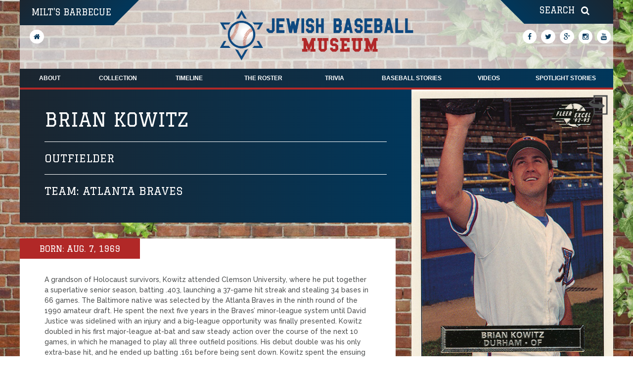

--- FILE ---
content_type: text/html; charset=UTF-8
request_url: http://jewishbaseballmuseum.com/player/brian-kowitz/
body_size: 17661
content:
<!DOCTYPE html>
<html lang="en-US">
<head>
<meta charset="UTF-8" />
<script type="text/javascript">
/* <![CDATA[ */
var gform;gform||(document.addEventListener("gform_main_scripts_loaded",function(){gform.scriptsLoaded=!0}),document.addEventListener("gform/theme/scripts_loaded",function(){gform.themeScriptsLoaded=!0}),window.addEventListener("DOMContentLoaded",function(){gform.domLoaded=!0}),gform={domLoaded:!1,scriptsLoaded:!1,themeScriptsLoaded:!1,isFormEditor:()=>"function"==typeof InitializeEditor,callIfLoaded:function(o){return!(!gform.domLoaded||!gform.scriptsLoaded||!gform.themeScriptsLoaded&&!gform.isFormEditor()||(gform.isFormEditor()&&console.warn("The use of gform.initializeOnLoaded() is deprecated in the form editor context and will be removed in Gravity Forms 3.1."),o(),0))},initializeOnLoaded:function(o){gform.callIfLoaded(o)||(document.addEventListener("gform_main_scripts_loaded",()=>{gform.scriptsLoaded=!0,gform.callIfLoaded(o)}),document.addEventListener("gform/theme/scripts_loaded",()=>{gform.themeScriptsLoaded=!0,gform.callIfLoaded(o)}),window.addEventListener("DOMContentLoaded",()=>{gform.domLoaded=!0,gform.callIfLoaded(o)}))},hooks:{action:{},filter:{}},addAction:function(o,r,e,t){gform.addHook("action",o,r,e,t)},addFilter:function(o,r,e,t){gform.addHook("filter",o,r,e,t)},doAction:function(o){gform.doHook("action",o,arguments)},applyFilters:function(o){return gform.doHook("filter",o,arguments)},removeAction:function(o,r){gform.removeHook("action",o,r)},removeFilter:function(o,r,e){gform.removeHook("filter",o,r,e)},addHook:function(o,r,e,t,n){null==gform.hooks[o][r]&&(gform.hooks[o][r]=[]);var d=gform.hooks[o][r];null==n&&(n=r+"_"+d.length),gform.hooks[o][r].push({tag:n,callable:e,priority:t=null==t?10:t})},doHook:function(r,o,e){var t;if(e=Array.prototype.slice.call(e,1),null!=gform.hooks[r][o]&&((o=gform.hooks[r][o]).sort(function(o,r){return o.priority-r.priority}),o.forEach(function(o){"function"!=typeof(t=o.callable)&&(t=window[t]),"action"==r?t.apply(null,e):e[0]=t.apply(null,e)})),"filter"==r)return e[0]},removeHook:function(o,r,t,n){var e;null!=gform.hooks[o][r]&&(e=(e=gform.hooks[o][r]).filter(function(o,r,e){return!!(null!=n&&n!=o.tag||null!=t&&t!=o.priority)}),gform.hooks[o][r]=e)}});
/* ]]> */
</script>

<title>Brian Kowitz - Jewish Baseball Museum</title>
<meta http-equiv="Content-Type" content="text/html; charset=UTF-8" />
<link rel="pingback" href="http://jewishbaseballmuseum.com/xmlrpc.php" />
<meta name='robots' content='index, follow, max-image-preview:large, max-snippet:-1, max-video-preview:-1' />

<!--  Mobile viewport scale -->
<meta content="initial-scale=1.0, maximum-scale=1.0, user-scalable=yes" name="viewport"/>

	<!-- This site is optimized with the Yoast SEO plugin v26.4 - https://yoast.com/wordpress/plugins/seo/ -->
	<link rel="canonical" href="https://jewishbaseballmuseum.com/player/brian-kowitz/" />
	<meta property="og:locale" content="en_US" />
	<meta property="og:type" content="article" />
	<meta property="og:title" content="Brian Kowitz - Jewish Baseball Museum" />
	<meta property="og:url" content="https://jewishbaseballmuseum.com/player/brian-kowitz/" />
	<meta property="og:site_name" content="Jewish Baseball Museum" />
	<meta property="article:publisher" content="https://www.facebook.com/Jewish-Baseball-Museum-341519679305330/" />
	<meta property="article:modified_time" content="2024-03-26T01:36:58+00:00" />
	<meta name="twitter:card" content="summary_large_image" />
	<meta name="twitter:site" content="@JewishBBMuseum" />
	<script type="application/ld+json" class="yoast-schema-graph">{"@context":"https://schema.org","@graph":[{"@type":"WebPage","@id":"https://jewishbaseballmuseum.com/player/brian-kowitz/","url":"https://jewishbaseballmuseum.com/player/brian-kowitz/","name":"Brian Kowitz - Jewish Baseball Museum","isPartOf":{"@id":"https://jewishbaseballmuseum.com/#website"},"datePublished":"2016-02-28T15:56:33+00:00","dateModified":"2024-03-26T01:36:58+00:00","breadcrumb":{"@id":"https://jewishbaseballmuseum.com/player/brian-kowitz/#breadcrumb"},"inLanguage":"en-US","potentialAction":[{"@type":"ReadAction","target":["https://jewishbaseballmuseum.com/player/brian-kowitz/"]}]},{"@type":"BreadcrumbList","@id":"https://jewishbaseballmuseum.com/player/brian-kowitz/#breadcrumb","itemListElement":[{"@type":"ListItem","position":1,"name":"Home","item":"https://jewishbaseballmuseum.com/"},{"@type":"ListItem","position":2,"name":"Players","item":"https://jewishbaseballmuseum.com/player/"},{"@type":"ListItem","position":3,"name":"Brian Kowitz"}]},{"@type":"WebSite","@id":"https://jewishbaseballmuseum.com/#website","url":"https://jewishbaseballmuseum.com/","name":"Jewish Baseball Museum","description":"Jewish Baseball Museum","publisher":{"@id":"https://jewishbaseballmuseum.com/#organization"},"potentialAction":[{"@type":"SearchAction","target":{"@type":"EntryPoint","urlTemplate":"https://jewishbaseballmuseum.com/?s={search_term_string}"},"query-input":{"@type":"PropertyValueSpecification","valueRequired":true,"valueName":"search_term_string"}}],"inLanguage":"en-US"},{"@type":"Organization","@id":"https://jewishbaseballmuseum.com/#organization","name":"Jewish Baseball Museum","url":"https://jewishbaseballmuseum.com/","logo":{"@type":"ImageObject","inLanguage":"en-US","@id":"https://jewishbaseballmuseum.com/#/schema/logo/image/","url":"http://jewishbaseballmuseum.com/wp-content/uploads/2016/02/Horizontal-Logo-01.png","contentUrl":"http://jewishbaseballmuseum.com/wp-content/uploads/2016/02/Horizontal-Logo-01.png","width":2550,"height":733,"caption":"Jewish Baseball Museum"},"image":{"@id":"https://jewishbaseballmuseum.com/#/schema/logo/image/"},"sameAs":["https://www.facebook.com/Jewish-Baseball-Museum-341519679305330/","https://x.com/JewishBBMuseum","https://www.instagram.com/jewishbaseballmuseum/","https://www.youtube.com/channel/UCEPBTwj1HYH1tWHhbPoX86A"]}]}</script>
	<!-- / Yoast SEO plugin. -->


<link rel='dns-prefetch' href='//fonts.googleapis.com' />
<link rel="alternate" type="application/rss+xml" title="Jewish Baseball Museum &raquo; Feed" href="https://jewishbaseballmuseum.com/feed/" />
<link rel="alternate" type="application/rss+xml" title="Jewish Baseball Museum &raquo; Comments Feed" href="https://jewishbaseballmuseum.com/comments/feed/" />
<link rel="alternate" title="oEmbed (JSON)" type="application/json+oembed" href="https://jewishbaseballmuseum.com/wp-json/oembed/1.0/embed?url=https%3A%2F%2Fjewishbaseballmuseum.com%2Fplayer%2Fbrian-kowitz%2F" />
<link rel="alternate" title="oEmbed (XML)" type="text/xml+oembed" href="https://jewishbaseballmuseum.com/wp-json/oembed/1.0/embed?url=https%3A%2F%2Fjewishbaseballmuseum.com%2Fplayer%2Fbrian-kowitz%2F&#038;format=xml" />
<style id='wp-img-auto-sizes-contain-inline-css' type='text/css'>
img:is([sizes=auto i],[sizes^="auto," i]){contain-intrinsic-size:3000px 1500px}
/*# sourceURL=wp-img-auto-sizes-contain-inline-css */
</style>
<style id='wp-emoji-styles-inline-css' type='text/css'>

	img.wp-smiley, img.emoji {
		display: inline !important;
		border: none !important;
		box-shadow: none !important;
		height: 1em !important;
		width: 1em !important;
		margin: 0 0.07em !important;
		vertical-align: -0.1em !important;
		background: none !important;
		padding: 0 !important;
	}
/*# sourceURL=wp-emoji-styles-inline-css */
</style>
<link rel='stylesheet' id='wp-block-library-css' href='http://jewishbaseballmuseum.com/wp-includes/css/dist/block-library/style.min.css?ver=6.9' type='text/css' media='all' />
<style id='global-styles-inline-css' type='text/css'>
:root{--wp--preset--aspect-ratio--square: 1;--wp--preset--aspect-ratio--4-3: 4/3;--wp--preset--aspect-ratio--3-4: 3/4;--wp--preset--aspect-ratio--3-2: 3/2;--wp--preset--aspect-ratio--2-3: 2/3;--wp--preset--aspect-ratio--16-9: 16/9;--wp--preset--aspect-ratio--9-16: 9/16;--wp--preset--color--black: #000000;--wp--preset--color--cyan-bluish-gray: #abb8c3;--wp--preset--color--white: #ffffff;--wp--preset--color--pale-pink: #f78da7;--wp--preset--color--vivid-red: #cf2e2e;--wp--preset--color--luminous-vivid-orange: #ff6900;--wp--preset--color--luminous-vivid-amber: #fcb900;--wp--preset--color--light-green-cyan: #7bdcb5;--wp--preset--color--vivid-green-cyan: #00d084;--wp--preset--color--pale-cyan-blue: #8ed1fc;--wp--preset--color--vivid-cyan-blue: #0693e3;--wp--preset--color--vivid-purple: #9b51e0;--wp--preset--gradient--vivid-cyan-blue-to-vivid-purple: linear-gradient(135deg,rgb(6,147,227) 0%,rgb(155,81,224) 100%);--wp--preset--gradient--light-green-cyan-to-vivid-green-cyan: linear-gradient(135deg,rgb(122,220,180) 0%,rgb(0,208,130) 100%);--wp--preset--gradient--luminous-vivid-amber-to-luminous-vivid-orange: linear-gradient(135deg,rgb(252,185,0) 0%,rgb(255,105,0) 100%);--wp--preset--gradient--luminous-vivid-orange-to-vivid-red: linear-gradient(135deg,rgb(255,105,0) 0%,rgb(207,46,46) 100%);--wp--preset--gradient--very-light-gray-to-cyan-bluish-gray: linear-gradient(135deg,rgb(238,238,238) 0%,rgb(169,184,195) 100%);--wp--preset--gradient--cool-to-warm-spectrum: linear-gradient(135deg,rgb(74,234,220) 0%,rgb(151,120,209) 20%,rgb(207,42,186) 40%,rgb(238,44,130) 60%,rgb(251,105,98) 80%,rgb(254,248,76) 100%);--wp--preset--gradient--blush-light-purple: linear-gradient(135deg,rgb(255,206,236) 0%,rgb(152,150,240) 100%);--wp--preset--gradient--blush-bordeaux: linear-gradient(135deg,rgb(254,205,165) 0%,rgb(254,45,45) 50%,rgb(107,0,62) 100%);--wp--preset--gradient--luminous-dusk: linear-gradient(135deg,rgb(255,203,112) 0%,rgb(199,81,192) 50%,rgb(65,88,208) 100%);--wp--preset--gradient--pale-ocean: linear-gradient(135deg,rgb(255,245,203) 0%,rgb(182,227,212) 50%,rgb(51,167,181) 100%);--wp--preset--gradient--electric-grass: linear-gradient(135deg,rgb(202,248,128) 0%,rgb(113,206,126) 100%);--wp--preset--gradient--midnight: linear-gradient(135deg,rgb(2,3,129) 0%,rgb(40,116,252) 100%);--wp--preset--font-size--small: 13px;--wp--preset--font-size--medium: 20px;--wp--preset--font-size--large: 36px;--wp--preset--font-size--x-large: 42px;--wp--preset--spacing--20: 0.44rem;--wp--preset--spacing--30: 0.67rem;--wp--preset--spacing--40: 1rem;--wp--preset--spacing--50: 1.5rem;--wp--preset--spacing--60: 2.25rem;--wp--preset--spacing--70: 3.38rem;--wp--preset--spacing--80: 5.06rem;--wp--preset--shadow--natural: 6px 6px 9px rgba(0, 0, 0, 0.2);--wp--preset--shadow--deep: 12px 12px 50px rgba(0, 0, 0, 0.4);--wp--preset--shadow--sharp: 6px 6px 0px rgba(0, 0, 0, 0.2);--wp--preset--shadow--outlined: 6px 6px 0px -3px rgb(255, 255, 255), 6px 6px rgb(0, 0, 0);--wp--preset--shadow--crisp: 6px 6px 0px rgb(0, 0, 0);}:where(.is-layout-flex){gap: 0.5em;}:where(.is-layout-grid){gap: 0.5em;}body .is-layout-flex{display: flex;}.is-layout-flex{flex-wrap: wrap;align-items: center;}.is-layout-flex > :is(*, div){margin: 0;}body .is-layout-grid{display: grid;}.is-layout-grid > :is(*, div){margin: 0;}:where(.wp-block-columns.is-layout-flex){gap: 2em;}:where(.wp-block-columns.is-layout-grid){gap: 2em;}:where(.wp-block-post-template.is-layout-flex){gap: 1.25em;}:where(.wp-block-post-template.is-layout-grid){gap: 1.25em;}.has-black-color{color: var(--wp--preset--color--black) !important;}.has-cyan-bluish-gray-color{color: var(--wp--preset--color--cyan-bluish-gray) !important;}.has-white-color{color: var(--wp--preset--color--white) !important;}.has-pale-pink-color{color: var(--wp--preset--color--pale-pink) !important;}.has-vivid-red-color{color: var(--wp--preset--color--vivid-red) !important;}.has-luminous-vivid-orange-color{color: var(--wp--preset--color--luminous-vivid-orange) !important;}.has-luminous-vivid-amber-color{color: var(--wp--preset--color--luminous-vivid-amber) !important;}.has-light-green-cyan-color{color: var(--wp--preset--color--light-green-cyan) !important;}.has-vivid-green-cyan-color{color: var(--wp--preset--color--vivid-green-cyan) !important;}.has-pale-cyan-blue-color{color: var(--wp--preset--color--pale-cyan-blue) !important;}.has-vivid-cyan-blue-color{color: var(--wp--preset--color--vivid-cyan-blue) !important;}.has-vivid-purple-color{color: var(--wp--preset--color--vivid-purple) !important;}.has-black-background-color{background-color: var(--wp--preset--color--black) !important;}.has-cyan-bluish-gray-background-color{background-color: var(--wp--preset--color--cyan-bluish-gray) !important;}.has-white-background-color{background-color: var(--wp--preset--color--white) !important;}.has-pale-pink-background-color{background-color: var(--wp--preset--color--pale-pink) !important;}.has-vivid-red-background-color{background-color: var(--wp--preset--color--vivid-red) !important;}.has-luminous-vivid-orange-background-color{background-color: var(--wp--preset--color--luminous-vivid-orange) !important;}.has-luminous-vivid-amber-background-color{background-color: var(--wp--preset--color--luminous-vivid-amber) !important;}.has-light-green-cyan-background-color{background-color: var(--wp--preset--color--light-green-cyan) !important;}.has-vivid-green-cyan-background-color{background-color: var(--wp--preset--color--vivid-green-cyan) !important;}.has-pale-cyan-blue-background-color{background-color: var(--wp--preset--color--pale-cyan-blue) !important;}.has-vivid-cyan-blue-background-color{background-color: var(--wp--preset--color--vivid-cyan-blue) !important;}.has-vivid-purple-background-color{background-color: var(--wp--preset--color--vivid-purple) !important;}.has-black-border-color{border-color: var(--wp--preset--color--black) !important;}.has-cyan-bluish-gray-border-color{border-color: var(--wp--preset--color--cyan-bluish-gray) !important;}.has-white-border-color{border-color: var(--wp--preset--color--white) !important;}.has-pale-pink-border-color{border-color: var(--wp--preset--color--pale-pink) !important;}.has-vivid-red-border-color{border-color: var(--wp--preset--color--vivid-red) !important;}.has-luminous-vivid-orange-border-color{border-color: var(--wp--preset--color--luminous-vivid-orange) !important;}.has-luminous-vivid-amber-border-color{border-color: var(--wp--preset--color--luminous-vivid-amber) !important;}.has-light-green-cyan-border-color{border-color: var(--wp--preset--color--light-green-cyan) !important;}.has-vivid-green-cyan-border-color{border-color: var(--wp--preset--color--vivid-green-cyan) !important;}.has-pale-cyan-blue-border-color{border-color: var(--wp--preset--color--pale-cyan-blue) !important;}.has-vivid-cyan-blue-border-color{border-color: var(--wp--preset--color--vivid-cyan-blue) !important;}.has-vivid-purple-border-color{border-color: var(--wp--preset--color--vivid-purple) !important;}.has-vivid-cyan-blue-to-vivid-purple-gradient-background{background: var(--wp--preset--gradient--vivid-cyan-blue-to-vivid-purple) !important;}.has-light-green-cyan-to-vivid-green-cyan-gradient-background{background: var(--wp--preset--gradient--light-green-cyan-to-vivid-green-cyan) !important;}.has-luminous-vivid-amber-to-luminous-vivid-orange-gradient-background{background: var(--wp--preset--gradient--luminous-vivid-amber-to-luminous-vivid-orange) !important;}.has-luminous-vivid-orange-to-vivid-red-gradient-background{background: var(--wp--preset--gradient--luminous-vivid-orange-to-vivid-red) !important;}.has-very-light-gray-to-cyan-bluish-gray-gradient-background{background: var(--wp--preset--gradient--very-light-gray-to-cyan-bluish-gray) !important;}.has-cool-to-warm-spectrum-gradient-background{background: var(--wp--preset--gradient--cool-to-warm-spectrum) !important;}.has-blush-light-purple-gradient-background{background: var(--wp--preset--gradient--blush-light-purple) !important;}.has-blush-bordeaux-gradient-background{background: var(--wp--preset--gradient--blush-bordeaux) !important;}.has-luminous-dusk-gradient-background{background: var(--wp--preset--gradient--luminous-dusk) !important;}.has-pale-ocean-gradient-background{background: var(--wp--preset--gradient--pale-ocean) !important;}.has-electric-grass-gradient-background{background: var(--wp--preset--gradient--electric-grass) !important;}.has-midnight-gradient-background{background: var(--wp--preset--gradient--midnight) !important;}.has-small-font-size{font-size: var(--wp--preset--font-size--small) !important;}.has-medium-font-size{font-size: var(--wp--preset--font-size--medium) !important;}.has-large-font-size{font-size: var(--wp--preset--font-size--large) !important;}.has-x-large-font-size{font-size: var(--wp--preset--font-size--x-large) !important;}
/*# sourceURL=global-styles-inline-css */
</style>

<style id='classic-theme-styles-inline-css' type='text/css'>
/*! This file is auto-generated */
.wp-block-button__link{color:#fff;background-color:#32373c;border-radius:9999px;box-shadow:none;text-decoration:none;padding:calc(.667em + 2px) calc(1.333em + 2px);font-size:1.125em}.wp-block-file__button{background:#32373c;color:#fff;text-decoration:none}
/*# sourceURL=/wp-includes/css/classic-themes.min.css */
</style>
<link rel='stylesheet' id='wpProQuiz_front_style-css' href='http://jewishbaseballmuseum.com/wp-content/plugins/wp-pro-quiz/css/wpProQuiz_front.min.css?ver=10000000000.37' type='text/css' media='all' />
<link rel='stylesheet' id='flexsliderCSS-css' href='http://jewishbaseballmuseum.com/wp-content/themes/CSS-JBM/flexslider.css?ver=6.9' type='text/css' media='all' />
<link rel='stylesheet' id='parent-style-css' href='http://jewishbaseballmuseum.com/wp-content/themes/canvas/style.css?ver=6.9' type='text/css' media='all' />
<link rel='stylesheet' id='slick-style-css' href='http://jewishbaseballmuseum.com/wp-content/themes/CSS-JBM/slick/slick.css?ver=6.9' type='text/css' media='all' />
<link rel='stylesheet' id='slick-style2-css' href='http://jewishbaseballmuseum.com/wp-content/themes/CSS-JBM/slick/slick-theme.css?ver=6.9' type='text/css' media='all' />
<link rel='stylesheet' id='wpb-google-fonts-css' href='https://fonts.googleapis.com/css?family=Raleway%3A500%2C700&#038;ver=6.9' type='text/css' media='all' />
<link rel='stylesheet' id='fancybox-style-css' href='http://jewishbaseballmuseum.com/wp-content/themes/CSS-JBM/fancybox/source/jquery.fancybox.css?ver=6.9' type='text/css' media='all' />
<link rel='stylesheet' id='theme-stylesheet-css' href='http://jewishbaseballmuseum.com/wp-content/themes/CSS-JBM/style.css?ver=2.0' type='text/css' media='all' />
<link rel='stylesheet' id='woo-gravity-forms-css' href='http://jewishbaseballmuseum.com/wp-content/themes/canvas/includes/integrations/gravity-forms/css/gravity-forms.css?ver=6.9' type='text/css' media='all' />
<!--[if lt IE 9]>
<link href="http://jewishbaseballmuseum.com/wp-content/themes/canvas/css/non-responsive.css" rel="stylesheet" type="text/css" />
<style type="text/css">.col-full, #wrapper { width: 1200px; max-width: 1200px; } #inner-wrapper { padding: 0; } body.full-width #header, #nav-container, body.full-width #content, body.full-width #footer-widgets, body.full-width #footer { padding-left: 0; padding-right: 0; } body.fixed-mobile #top, body.fixed-mobile #header-container, body.fixed-mobile #footer-container, body.fixed-mobile #nav-container, body.fixed-mobile #footer-widgets-container { min-width: 1200px; padding: 0 1em; } body.full-width #content { width: auto; padding: 0 1em;}</style>
<![endif]-->
<script type="text/javascript" src="http://jewishbaseballmuseum.com/wp-includes/js/jquery/jquery.min.js?ver=3.7.1" id="jquery-core-js"></script>
<script type="text/javascript" src="http://jewishbaseballmuseum.com/wp-includes/js/jquery/jquery-migrate.min.js?ver=3.4.1" id="jquery-migrate-js"></script>
<script type="text/javascript" src="http://jewishbaseballmuseum.com/wp-content/themes/canvas/includes/js/third-party.min.js?ver=6.9" id="third-party-js"></script>
<script type="text/javascript" src="http://jewishbaseballmuseum.com/wp-content/themes/canvas/includes/js/modernizr.min.js?ver=2.6.2" id="modernizr-js"></script>
<script type="text/javascript" src="http://jewishbaseballmuseum.com/wp-content/themes/canvas/includes/js/jquery.flexslider.min.js?ver=6.9" id="flexslider-js"></script>
<script type="text/javascript" src="http://jewishbaseballmuseum.com/wp-content/themes/canvas/includes/js/general.min.js?ver=6.9" id="general-js"></script>

<!-- Adjust the website width -->
<style type="text/css">
	.col-full, #wrapper { max-width: 1200px !important; }
</style>

<link rel="https://api.w.org/" href="https://jewishbaseballmuseum.com/wp-json/" /><link rel="EditURI" type="application/rsd+xml" title="RSD" href="https://jewishbaseballmuseum.com/xmlrpc.php?rsd" />
<meta name="generator" content="WordPress 6.9" />
<link rel='shortlink' href='https://jewishbaseballmuseum.com/?p=1461' />

<!-- Custom CSS Styling -->
<style type="text/css">
#logo .site-title, #logo .site-description { display:none; }
body {background-repeat:no-repeat;background-position:top left;background-attachment:scroll;border-top:0px solid #000000;}
#header {background-repeat:no-repeat;background-position:left top;margin-top:0px;margin-bottom:0px;padding-top:12px;padding-bottom:12px;border:0px solid ;}
#logo .site-title a {font:bold 40px/1em Arial, sans-serif;color:#222222;}
#logo .site-description {font:300 13px/1em Arial, sans-serif;color:#999999;}
body, p { font:normal 14px/1.5em 'Raleway', arial, sans-serif;color:#4b4d4d; }
h1 { font:bold 28px/1.2em 'Graduate', arial, sans-serif;color:#222222; }h2 { font:bold 24px/1.2em 'Graduate', arial, sans-serif;color:#222222; }h3 { font:bold 20px/1.2em 'Graduate', arial, sans-serif;color:#222222; }h4 { font:bold 16px/1.2em 'Graduate', arial, sans-serif;color:#222222; }h5 { font:bold 14px/1.2em 'Graduate', arial, sans-serif;color:#222222; }h6 { font:bold 12px/1.2em 'Graduate', arial, sans-serif;color:#222222; }
.page-title, .post .title, .page .title {font:bold 28px/1.1em 'Graduate', arial, sans-serif;color:#222222;}
.post .title a:link, .post .title a:visited, .page .title a:link, .page .title a:visited {color:#222222}
.post-meta { font:300 12px/1.5em 'Raleway', arial, sans-serif;color:#999999; }
.entry, .entry p{ font:300 15px/1.5em 'Raleway', arial, sans-serif;color:#555555; }
.post-more {font:300 13px/1.5em Raleway;color:;border-top:0px solid #e6e6e6;border-bottom:0px solid #e6e6e6;}
#post-author, #connect {border-top:1px solid #e6e6e6;border-bottom:1px solid #e6e6e6;border-left:1px solid #e6e6e6;border-right:1px solid #e6e6e6;border-radius:5px;-moz-border-radius:5px;-webkit-border-radius:5px;background-color:#fafafa}
.nav-entries a, .woo-pagination { font:300 13px/1em Arial, sans-serif;color:#888; }
.woo-pagination a, .woo-pagination a:hover {color:#888!important}
.widget h3 {font:bold 14px/1.2em Helvetica, Arial, sans-serif;color:#555555;border-bottom:1px solid #e6e6e6;}
.widget_recent_comments li, #twitter li { border-color: #e6e6e6;}
.widget p, .widget .textwidget { font:thin 13px/1.5em Helvetica, Arial, sans-serif;color:#555555; }
.widget {font:thin 13px/1.5em Helvetica, Arial, sans-serif;color:#555555;}
#tabs .inside li a, .widget_woodojo_tabs .tabbable .tab-pane li a { font:bold 12px/1.5em Helvetica, Arial, sans-serif;color:#555555; }
#tabs .inside li span.meta, .widget_woodojo_tabs .tabbable .tab-pane li span.meta { font:thin 11px/1.5em Helvetica, Arial, sans-serif;color:#999999; }
#tabs ul.wooTabs li a, .widget_woodojo_tabs .tabbable .nav-tabs li a { font:thin 11px/2em Helvetica, Arial, sans-serif;color:#999999; }
@media only screen and (min-width:768px) {
ul.nav li a, #navigation ul.rss a, #navigation ul.cart a.cart-contents, #navigation .cart-contents #navigation ul.rss, #navigation ul.nav-search, #navigation ul.nav-search a { font:bold 12px/1.2em Arial, sans-serif;color:#666666; } #navigation ul.rss li a:before, #navigation ul.nav-search a.search-contents:before { color:#666666;}
#navigation ul.nav li ul, #navigation ul.cart > li > ul > div  { border: 0px solid #dbdbdb; }
#navigation ul.nav > li:hover > ul  { left: 0; }
#navigation ul.nav > li  { border-right: 0px solid #dbdbdb; }#navigation ul.nav > li:hover > ul  { left: 0; }
#navigation { box-shadow: none; -moz-box-shadow: none; -webkit-box-shadow: none; }#navigation ul li:first-child, #navigation ul li:first-child a { border-radius:0px 0 0 0px; -moz-border-radius:0px 0 0 0px; -webkit-border-radius:0px 0 0 0px; }
#navigation {border-top:0px solid #dbdbdb;border-bottom:0px solid #dbdbdb;border-left:0px solid #dbdbdb;border-right:0px solid #dbdbdb;border-radius:0px; -moz-border-radius:0px; -webkit-border-radius:0px;}
#top ul.nav li a { font:300 12px/1.6em Arial, sans-serif;color:#ddd; }
}
#footer, #footer p { font:300 13px/1.4em Arial, sans-serif;color:#999999; }
#footer {border-top:1px solid #dbdbdb;border-bottom:0px solid ;border-left:0px solid ;border-right:0px solid ;border-radius:0px; -moz-border-radius:0px; -webkit-border-radius:0px;}
.magazine #loopedSlider .content h2.title a { font:bold 24px/1em Arial, sans-serif;color:#ffffff; }
.wooslider-theme-magazine .slide-title a { font:bold 24px/1em Arial, sans-serif;color:#ffffff; }
.magazine #loopedSlider .content .excerpt p { font:thin 13px/1.5em Arial, sans-serif;color:#cccccc; }
.wooslider-theme-magazine .slide-content p, .wooslider-theme-magazine .slide-excerpt p { font:thin 13px/1.5em Arial, sans-serif;color:#cccccc; }
.magazine .block .post .title a {font:bold 18px/1.2em Helvetica, Arial, sans-serif;color:#222222; }
#loopedSlider.business-slider .content h2 { font:bold 24px/1em Arial, sans-serif;color:#ffffff; }
#loopedSlider.business-slider .content h2.title a { font:bold 24px/1em Arial, sans-serif;color:#ffffff; }
.wooslider-theme-business .has-featured-image .slide-title { font:bold 24px/1em Arial, sans-serif;color:#ffffff; }
.wooslider-theme-business .has-featured-image .slide-title a { font:bold 24px/1em Arial, sans-serif;color:#ffffff; }
#wrapper #loopedSlider.business-slider .content p { font:thin 13px/1.5em Arial, sans-serif;color:#cccccc; }
.wooslider-theme-business .has-featured-image .slide-content p { font:thin 13px/1.5em Arial, sans-serif;color:#cccccc; }
.wooslider-theme-business .has-featured-image .slide-excerpt p { font:thin 13px/1.5em Arial, sans-serif;color:#cccccc; }
.archive_header { font:bold 18px/1em Arial, sans-serif;color:#222222; }
.archive_header {border-bottom:1px solid #e6e6e6;}
</style>

<!-- Custom Favicon -->
<link rel="shortcut icon" href="http://jewishbaseballmuseum.com/wp-content/uploads/2016/02/jbm-favicon.png"/>
<!-- Options Panel Custom CSS -->
<style type="text/css">
.grecaptcha-badge { visibility: hidden; }

li#field_2_11 label {
    visibility: hidden;
    display: none;
}

li#field_2_12 {
    font-size: 0.5em;
}

li#field_2_9 > label {display: none;}
</style>


<!-- Woo Shortcodes CSS -->
<link href="http://jewishbaseballmuseum.com/wp-content/themes/canvas/functions/css/shortcodes.css" rel="stylesheet" type="text/css" />

<!-- Custom Stylesheet -->
<link href="http://jewishbaseballmuseum.com/wp-content/themes/canvas/custom.css" rel="stylesheet" type="text/css" />

<!-- Custom Stylesheet In Child Theme -->
<link href="http://jewishbaseballmuseum.com/wp-content/themes/CSS-JBM/custom.css" rel="stylesheet" type="text/css" />

<!-- Theme version -->
<meta name="generator" content="CSS-JBM 2.0" />
<meta name="generator" content="Canvas 5.9.15" />
<meta name="generator" content="WooFramework 6.2.3" />

<!-- Google Webfonts -->
<link href="http://fonts.googleapis.com/css?family=Raleway%3A100%2C%3A200%2C%3A300%2C%3Aregular%2C%3A500%2C%3A600%2C%3A700%2C%3A800%2C%3A900%7CGraduate%3Aregular" rel="stylesheet" type="text/css" />
	<!-- Woo Slider Setup -->
	<script type="text/javascript">
	jQuery(window).load(function() {
		var args = {};
		args.useCSS = false;
		args.animation = 'slide';		
		args.slideshow = true;
				
		args.slideshowSpeed = 4000;		
		args.animationSpeed = 600;		
		args.controlNav = true;
				
		args.pauseOnHover = false;		
		args.smoothHeight = true;		
		args.manualControls = '.pagination-wrap .flex-control-nav > li';
		
		args.start = function ( slider ) {
			slider.next( '.slider-pagination' ).fadeIn();
		}
		args.prevText = '<span class="fa fa-angle-left"></span>';
		args.nextText = '<span class="fa fa-angle-right"></span>';

		jQuery( '.woo-slideshow' ).each( function ( i ) {
			jQuery( this ).flexslider( args );
		});
	});
	</script>
	<!-- /Woo Slider Setup -->
	
</head>
<body class="wp-singular player-template-default single single-player postid-1461 wp-theme-canvas wp-child-theme-CSS-JBM chrome alt-style-default one-col width-1200 one-col-1200">
<div class="html-mobile-background"></div>
	<script>
	  (function(i,s,o,g,r,a,m){i['GoogleAnalyticsObject']=r;i[r]=i[r]||function(){
	  (i[r].q=i[r].q||[]).push(arguments)},i[r].l=1*new Date();a=s.createElement(o),
	  m=s.getElementsByTagName(o)[0];a.async=1;a.src=g;m.parentNode.insertBefore(a,m)
	  })(window,document,'script','//www.google-analytics.com/analytics.js','ga');

	  ga('create', 'UA-74693731-1', 'auto');
	  ga('send', 'pageview');

	</script>
<div id="wrapper">

	<div id="inner-wrapper">

	<h3 class="nav-toggle icon"><a href="#navigation">Navigation</a></h3>

			<header id="header" class="col-full">
			<div id="header-top-left">
				<a href="/milts-barbecue/">Milt's Barbecue</a>
			</div>
			<div id="header-top-left-home-link">
				<a href="/" title="Go To Home Page"><i class="fa fa-home fa-lg"></i></a>
			</div>
			<div id="home-top-right">
				<form method="get" id="searchform" action="https://jewishbaseballmuseum.com/">
					<div class="htr-search">
						<input type="text" name="s" id="s" placeholder="Search" />
						<span class="icon"></span>
					</div>
				</form>
			</div>
			<div class="home-top-right-social">
				<div class="social-footer">
					<a target="_blank" href="https://business.facebook.com/Jewish-Baseball-Museum-341519679305330/i"><i class="fa fa-facebook fa-lg"></i></a>
					<a target="_blank" href="https://twitter.com/JewishBBMuseum"><i class="fa fa-twitter fa-lg"></i></a>
					<a target="_blank" href="https://plus.google.com/u/0/b/110548171570155039756/110548171570155039756/about"><i class="fa fa-google-plus fa-lg"></i></a>
					<a target="_blank" href="https://www.instagram.com/jewishbaseballmuseum/"><i class="fa fa-instagram fa-lg"></i></a>
					<a target="_blank" href="https://www.youtube.com/channel/UCEPBTwj1HYH1tWHhbPoX86A"><i class="fa fa-youtube fa-lg"></i></a>
				</div>
			</div>
			<div id="logo">
<a href="https://jewishbaseballmuseum.com/" title="Jewish Baseball Museum"><img src="http://jewishbaseballmuseum.com/wp-content/uploads/2016/02/Horizontal-Logo-01.png" alt="Jewish Baseball Museum" /></a>
<span class="site-title"><a href="https://jewishbaseballmuseum.com/">Jewish Baseball Museum</a></span>
<span class="site-description">Jewish Baseball Museum</span>
</div>
		</header>
	
	<nav id="navigation" class="col-full" role="navigation">

	
	<section class="menus">

		<a href="https://jewishbaseballmuseum.com" class="nav-home"><span>Home</span></a>

	<h3>Primary</h3><ul id="main-nav" class="nav fl"><li id="menu-item-49" class="menu-item menu-item-type-post_type menu-item-object-page menu-item-49"><a href="https://jewishbaseballmuseum.com/about/">About</a></li>
<li id="menu-item-77" class="menu-item menu-item-type-post_type menu-item-object-page menu-item-77"><a href="https://jewishbaseballmuseum.com/online-museum/collection/">Collection</a></li>
<li id="menu-item-76" class="menu-item menu-item-type-post_type menu-item-object-page menu-item-76"><a href="https://jewishbaseballmuseum.com/online-museum/timeline/">Timeline</a></li>
<li id="menu-item-3015" class="menu-item menu-item-type-post_type menu-item-object-page menu-item-has-children menu-item-3015"><a href="https://jewishbaseballmuseum.com/the-roster/">The Roster</a>
<ul class="sub-menu">
	<li id="menu-item-2955" class="menu-item menu-item-type-post_type menu-item-object-page menu-item-2955"><a href="https://jewishbaseballmuseum.com/the-roster/">The Roster</a></li>
	<li id="menu-item-2954" class="menu-item menu-item-type-post_type menu-item-object-page menu-item-2954"><a href="https://jewishbaseballmuseum.com/stats/">Stats</a></li>
	<li id="menu-item-2953" class="menu-item menu-item-type-post_type menu-item-object-page menu-item-2953"><a href="https://jewishbaseballmuseum.com/cards-bios/">Cards &#038; Bios</a></li>
</ul>
</li>
<li id="menu-item-45" class="menu-item menu-item-type-post_type menu-item-object-page menu-item-45"><a href="https://jewishbaseballmuseum.com/trivia/">Trivia</a></li>
<li id="menu-item-44" class="menu-item menu-item-type-post_type menu-item-object-page menu-item-44"><a href="https://jewishbaseballmuseum.com/baseball-stories/">Baseball Stories</a></li>
<li id="menu-item-43" class="menu-item menu-item-type-post_type menu-item-object-page menu-item-has-children menu-item-43"><a href="https://jewishbaseballmuseum.com/videos/">Videos</a>
<ul class="sub-menu">
	<li id="menu-item-2956" class="menu-item menu-item-type-custom menu-item-object-custom menu-item-2956"><a href="http://jewishbaseballmuseum.com/videos/?filter=comedy">Comedy</a></li>
	<li id="menu-item-3244" class="menu-item menu-item-type-post_type menu-item-object-page menu-item-3244"><a href="https://jewishbaseballmuseum.com/videos/">Archive</a></li>
</ul>
</li>
<li id="menu-item-42" class="menu-item menu-item-type-post_type menu-item-object-page menu-item-42"><a href="https://jewishbaseballmuseum.com/spotlight-stories/">Spotlight Stories</a></li>
<li id="menu-item-2459" class="menu-item menu-item-type-post_type menu-item-object-page menu-item-2459"><a href="https://jewishbaseballmuseum.com/milts-barbecue/">Milt&#8217;s Barbecue</a></li>
</ul>	<div class="side-nav">
		</div><!-- /#side-nav -->

	</section><!-- /.menus -->

	<a href="#top" class="nav-close"><span>Return to Content</span></a>

</nav>

    <!-- #content Starts -->
    <div id="content" class="col-full">

        <div id="main-sidebar-container">

            <!-- #main Starts -->
                        <section id="main">
                                        <div class="player-top full-width-mobile">
                            <div class="player-left full-width-mobile">
                                <div class="player-left-blue-box full-width-mobile">
                                    <div class="plb-inner">
                                        <div class="plb-name">
                                            <p>Brian Kowitz</p>
                                        </div>
                                        <div class="plb-position">
                                            Outfielder                                        </div>
                                        <div class="plb-team">
                                            TEAM: Atlanta Braves                                        </div>
                                    </div>
                                </div>
                                <div class="player-left-description full-width-mobile">
                                    <div class="pdyk-red-title">
                                        Born: Aug. 7, 1969                                    </div>
                                    <div style="clear:both;"></div>
                                    <div class="player-description-text">
                                        <p>A grandson of Holocaust survivors, Kowitz attended Clemson University, where he put together a superlative senior season, batting .403, launching a 37-game hit streak and stealing 34 bases in 66 games. The Baltimore native was selected by the Atlanta Braves in the ninth round of the 1990 amateur draft. He spent the next five years in the Braves&#8217; minor-league system until David Justice was sidelined with an injury and a big-league opportunity was finally presented. Kowitz doubled in his first major-league at-bat and saw steady action over the course of the next 10 games, in which he managed to play all three outfield positions. His debut double was his only extra-base hit, and he ended up batting .161 before being sent down. Kowitz spent the ensuing four years playing at the AAA level for both the Tigers&#8217; and the Blue Jays&#8217;  organizations before joining an independent league for a single season in 2000. His contribution to the Braves during the 1995 season earned him a World Series ring.</p>
<p>&nbsp;</p>
<p>Here&#8217;s <a href="https://sabr.org/bioproj/person/brian-kowitz/">SABR&#8217;s biography</a> of Kowitz</p>
                                    </div>
                                    <div class="player-description-stats-link">
                                                                                <a target="_blank" href="http://www.baseball-reference.com/players/k/kowitbr01.shtml" >See Career Statistics <i class="fa fa-arrow-right whiteredrarr"></i></a>
                                    </div>
                                </div>
                                                                <div class="player-left-photos full-width-mobile">
                                    <div class="pdyk-red-title">
                                        ORIGINAL PHOTOGRAPHS
                                    </div>
                                    <div class="plp-photos">

                                        <ul class="slides">
                                                                                        <li>
                                                <a class="fancybox" title="Clemson" rel="group" href="http://jewishbaseballmuseum.com/wp-content/uploads/2016/02/125-F-Kowitz-747x1024-1.jpg">
                                                    <img src="http://jewishbaseballmuseum.com/wp-content/uploads/2016/02/125-F-Kowitz-747x1024-1.jpg" />
                                                </a>
                                            </li>
                                                                                        <li>
                                                <a class="fancybox" title="Atlanta Braves" rel="group" href="http://jewishbaseballmuseum.com/images/player-cards/photos/Kowitz%20-%20Atlanta.jpg">
                                                    <img src="http://jewishbaseballmuseum.com/images/player-cards/photos/Kowitz%20-%20Atlanta.jpg" />
                                                </a>
                                            </li>
                                                                                    </ul>
                                    </div>
                                    <div class="plp-text">
                                        CLICK IMAGE TO ENLARGE
                                    </div>
                                </div>
                                
                            </div>
                            <div class="player-right full-width-mobile">
                                                                <div class="player-card">
                                    <div class="player-card-front">
                                        <img src="http://jewishbaseballmuseum.com/images/player-cards/h-l/Kowitz-1992-DurhamBulls(front).jpg" />
                                                                                    <div class="player-card-flip-icon">
                                                <img src="/images/card-flip.png" />
                                            </div>
                                                                            </div>
                                    <div class="player-card-back" style="display: none">
                                        <img src="http://jewishbaseballmuseum.com/images/player-cards/h-l/Kowitz-1993-DurhamBulls(back).jpg" />
                                        <div class="player-card-flip-icon">
                                            <img src="/images/card-flip.png" />
                                        </div>
                                    </div>

                                </div>
                                                                    <div class="player-more-cards-box">
                                        <a href="cards">
                                            <div class="see-more-cards-red-title">
                                                <p>See More Cards <i class="fa fa-arrow-right redrarr"></i></p>
                                            </div>
                                        </a>
                                    </div>
                                
                                                                        <div class="player-did-you-know" >
                                            <div class="pdyk-red-title">
                                                Did You Know?
                                            </div><div style="clear:both;"></div>
                                            <div class="pdyk-text">
                                                <p>At Clemson, Brian was selected as the 1990 Atlantic Coast Conference Player of the Year.</p>
                                            </div>
                                        </div>
                                
                                <div class="player-related-artifacts">
                                    <div class="related-artifacts-red-title">
                                        Related Artifacts
                                    </div><div style="clear:both;"></div>
                                                                            <div class="player-no-artifacts">
                                            <div class="no-artifacts-title">
                                                <h3>ADD TO OUR COLLECTION!</h3>
                                            </div>
                                            <div class="no-artifacts-add">
                                                <strong>HAVE AN ARTIFACT & STORY TO ADD?</strong>
                                                <div class="no-artifacts-add-text">
                                                  If you have any Jewish baseball artifacts that you would like to share, or perhaps sell, to the Jewish Baseball Museum, please contact us.
                                                </div>
                                                <div class="no-artifacts-add-btn">
                                                    <a href="mailto:info@jewishbaseballmuseum.com">Tell US Here <i class="fa fa-arrow-right redrarr"></i></a>
                                                </div><div style="clear:both;"></div>
                                            </div>
                                            <div class="no-artifacts-add no-border">
                                                <strong>CHECK OUT OUR COLLECTION!</strong>
                                                <div class="no-artifacts-add-text">

                                                </div>
                                                <div class="no-artifacts-add-btn">
                                                    <a href="http://jewishbaseballmuseum.com/online-museum/collection/">Online Collection <i class="fa fa-arrow-right redrarr"></i></a>
                                                </div><div style="clear:both;"></div>
                                            </div>
                                        </div>
                                                                    </div>
                                                                    <!--- Ad Slider--->
                                    <div class="slider-ad-container">
                                                                            <div class="single-slider-ad">
                                            <div class="ssa-red-title">
                                                ORDER NOW                                            </div>
                                            <div class="ssa-content">
                                                <h3 class="ssa-title">ORIGINAL JEWISH BASEBALL PLAYER PAINTINGS</h3>
                                                <div class="ssa-img-container">
                                                    <a href="http://jewishbaseballplayer.com/order-artwork/" ><img src="http://jewishbaseballmuseum.com/wp-content/uploads/2016/03/Final-Sized-For-Email.jpg" alt="" class="ssa-img"></a>
                                                </div>
                                                <div class="ssa-link-container">
                                                    <a href="http://jewishbaseballplayer.com/order-artwork/" class="ssa-link">jewishbaseballplayer.com <i class="fa fa-arrow-right bluerarr"></i></a>
                                                </div>
                                            </div>
                                        </div>
                                                                    </div>
                            </div>
                        </div>
                        <div class="player-bottom full-width-mobile">
                            <div class="related-players-container">
                                <div class="related-players-red-title">
                                    Related Players
                                </div>
                                <div style="clear:both;"></div>
                                <div class="related-players">
                                                                            <div class="single-rel-card">
                                        <div class="single-rel-player">
                                            <a class="single-card-link-rel" href="https://jewishbaseballmuseum.com/player/nate-freiman/"><img class="single-card-img" src="http://jewishbaseballmuseum.com/images/player-cards/d-g/Freiman-2013-Topps-OaklandAs(front).jpg">                                                <span class="single-card-overlay-wrapper"><span class="single-card-overlay-container">Nate Freiman</span></span>
                                            </a>
                                          </div>
                                        </div>
                                                                            <div class="single-rel-card">
                                        <div class="single-rel-player">
                                            <a class="single-card-link-rel" href="https://jewishbaseballmuseum.com/player/josh-zeid/"><img class="single-card-img" src="http://jewishbaseballmuseum.com/wp-content/uploads/2016/03/s-l1600-2.jpg">                                                <span class="single-card-overlay-wrapper"><span class="single-card-overlay-container">Josh Zeid</span></span>
                                            </a>
                                          </div>
                                        </div>
                                                                            <div class="single-rel-card">
                                        <div class="single-rel-player">
                                            <a class="single-card-link-rel" href="https://jewishbaseballmuseum.com/player/micah-franklin/"><img class="single-card-img" src="http://jewishbaseballmuseum.com/images/player-cards/d-g/FranklinMicah-1994-UpperDeckTopProspects-ChattanoogaLookouts(front).jpg">                                                <span class="single-card-overlay-wrapper"><span class="single-card-overlay-container">Micah Franklin</span></span>
                                            </a>
                                          </div>
                                        </div>
                                                                            <div class="single-rel-card">
                                        <div class="single-rel-player">
                                            <a class="single-card-link-rel" href="https://jewishbaseballmuseum.com/player/norm-miller/"><img class="single-card-img" src="http://jewishbaseballmuseum.com/images/player-cards/m-r/Miller-1972-Topps(front).jpg">                                                <span class="single-card-overlay-wrapper"><span class="single-card-overlay-container">Norm Miller</span></span>
                                            </a>
                                          </div>
                                        </div>
                                                                            <div class="single-rel-card">
                                        <div class="single-rel-player">
                                            <a class="single-card-link-rel" href="https://jewishbaseballmuseum.com/player/matt-ford/"><img class="single-card-img" src="http://jewishbaseballmuseum.com/images/player-cards/d-g/Ford-2004-ToppsTotal-MilwaukeeBrewers(front).jpg">                                                <span class="single-card-overlay-wrapper"><span class="single-card-overlay-container">Matt Ford</span></span>
                                            </a>
                                          </div>
                                        </div>
                                                                    </div>
                            </div>
                        </div>
                                </section><!-- /#main -->
            
            
        </div><!-- /#main-sidebar-container -->

        
    </div><!-- /#content -->

<section id="footer-widgets" class="col-full col-2">
				<div class="block footer-widget-1">
    	<div id="gform_widget-2" class="widget gform_widget"><h3>Contact</h3><link rel='stylesheet' id='gforms_reset_css-css' href='http://jewishbaseballmuseum.com/wp-content/plugins/gravityforms/legacy/css/formreset.min.css?ver=2.9.26' type='text/css' media='all' />
<link rel='stylesheet' id='gforms_formsmain_css-css' href='http://jewishbaseballmuseum.com/wp-content/plugins/gravityforms/legacy/css/formsmain.min.css?ver=2.9.26' type='text/css' media='all' />
<link rel='stylesheet' id='gforms_ready_class_css-css' href='http://jewishbaseballmuseum.com/wp-content/plugins/gravityforms/legacy/css/readyclass.min.css?ver=2.9.26' type='text/css' media='all' />
<link rel='stylesheet' id='gforms_browsers_css-css' href='http://jewishbaseballmuseum.com/wp-content/plugins/gravityforms/legacy/css/browsers.min.css?ver=2.9.26' type='text/css' media='all' />
<script type="text/javascript" src="http://jewishbaseballmuseum.com/wp-includes/js/dist/dom-ready.min.js?ver=f77871ff7694fffea381" id="wp-dom-ready-js"></script>
<script type="text/javascript" src="http://jewishbaseballmuseum.com/wp-includes/js/dist/hooks.min.js?ver=dd5603f07f9220ed27f1" id="wp-hooks-js"></script>
<script type="text/javascript" src="http://jewishbaseballmuseum.com/wp-includes/js/dist/i18n.min.js?ver=c26c3dc7bed366793375" id="wp-i18n-js"></script>
<script type="text/javascript" id="wp-i18n-js-after">
/* <![CDATA[ */
wp.i18n.setLocaleData( { 'text direction\u0004ltr': [ 'ltr' ] } );
//# sourceURL=wp-i18n-js-after
/* ]]> */
</script>
<script type="text/javascript" src="http://jewishbaseballmuseum.com/wp-includes/js/dist/a11y.min.js?ver=cb460b4676c94bd228ed" id="wp-a11y-js"></script>
<script type="text/javascript" defer='defer' src="http://jewishbaseballmuseum.com/wp-content/plugins/gravityforms/js/jquery.json.min.js?ver=2.9.26" id="gform_json-js"></script>
<script type="text/javascript" id="gform_gravityforms-js-extra">
/* <![CDATA[ */
var gform_i18n = {"datepicker":{"days":{"monday":"Mo","tuesday":"Tu","wednesday":"We","thursday":"Th","friday":"Fr","saturday":"Sa","sunday":"Su"},"months":{"january":"January","february":"February","march":"March","april":"April","may":"May","june":"June","july":"July","august":"August","september":"September","october":"October","november":"November","december":"December"},"firstDay":1,"iconText":"Select date"}};
var gf_legacy_multi = [];
var gform_gravityforms = {"strings":{"invalid_file_extension":"This type of file is not allowed. Must be one of the following:","delete_file":"Delete this file","in_progress":"in progress","file_exceeds_limit":"File exceeds size limit","illegal_extension":"This type of file is not allowed.","max_reached":"Maximum number of files reached","unknown_error":"There was a problem while saving the file on the server","currently_uploading":"Please wait for the uploading to complete","cancel":"Cancel","cancel_upload":"Cancel this upload","cancelled":"Cancelled","error":"Error","message":"Message"},"vars":{"images_url":"http://jewishbaseballmuseum.com/wp-content/plugins/gravityforms/images"}};
var gf_global = {"gf_currency_config":{"name":"U.S. Dollar","symbol_left":"$","symbol_right":"","symbol_padding":"","thousand_separator":",","decimal_separator":".","decimals":2,"code":"USD"},"base_url":"http://jewishbaseballmuseum.com/wp-content/plugins/gravityforms","number_formats":[],"spinnerUrl":"http://jewishbaseballmuseum.com/wp-content/plugins/gravityforms/images/spinner.svg","version_hash":"70dbd3c925ed10eb04052fb9aceca2ac","strings":{"newRowAdded":"New row added.","rowRemoved":"Row removed","formSaved":"The form has been saved.  The content contains the link to return and complete the form."}};
//# sourceURL=gform_gravityforms-js-extra
/* ]]> */
</script>
<script type="text/javascript" defer='defer' src="http://jewishbaseballmuseum.com/wp-content/plugins/gravityforms/js/gravityforms.min.js?ver=2.9.26" id="gform_gravityforms-js"></script>
<script type="text/javascript" defer='defer' src="https://www.google.com/recaptcha/api.js?hl=en&amp;ver=6.9#038;render=explicit" id="gform_recaptcha-js"></script>
<script type="text/javascript" defer='defer' src="http://jewishbaseballmuseum.com/wp-content/plugins/gravityforms/js/jquery.maskedinput.min.js?ver=2.9.26" id="gform_masked_input-js"></script>

                <div class='gf_browser_chrome gform_wrapper gform_legacy_markup_wrapper gform-theme--no-framework three-column_wrapper' data-form-theme='legacy' data-form-index='0' id='gform_wrapper_2' ><form method='post' enctype='multipart/form-data'  id='gform_2' class='three-column' action='/player/brian-kowitz/' data-formid='2' novalidate>
                        <div class='gform-body gform_body'><ul id='gform_fields_2' class='gform_fields top_label form_sublabel_above description_above validation_below'><li id="field_2_13" class="gfield gfield--type-honeypot gform_validation_container field_sublabel_above gfield--has-description field_description_above field_validation_below gfield_visibility_visible"  ><label class='gfield_label gform-field-label' for='input_2_13'>URL</label><div class='gfield_description' id='gfield_description_2_13'>This field is for validation purposes and should be left unchanged.</div><div class='ginput_container'><input name='input_13' id='input_2_13' type='text' value='' autocomplete='new-password'/></div></li><li id="field_2_8" class="gfield gfield--type-section gsection gform_column field_sublabel_above gfield--no-description field_description_above field_validation_below gfield_visibility_visible"  ></li></ul><ul class="gform_fields top_label description_above gform_column"><li class="gfield gsection empty"></li><li id="field_2_10" class="gfield gfield--type-html gfield_html gfield_html_formatted gfield_no_follows_desc field_sublabel_above gfield--no-description field_description_above field_validation_below gfield_visibility_visible"  >How can we<br />
help you?</li><li id="field_2_9" class="gfield gfield--type-radio gfield--type-choice baseball-red field_sublabel_above gfield--no-description field_description_above field_validation_below gfield_visibility_visible"  ><label class='gfield_label gform-field-label screen-reader-text' ></label><div class='ginput_container ginput_container_radio'><ul class='gfield_radio' id='input_2_9'>
			<li class='gchoice gchoice_2_9_0'>
				<input name='input_9' type='radio' value='Question or Comment'  id='choice_2_9_0' tabindex='1'   />
				<label for='choice_2_9_0' id='label_2_9_0' class='gform-field-label gform-field-label--type-inline'>Question or Comment</label>
			</li>
			<li class='gchoice gchoice_2_9_1'>
				<input name='input_9' type='radio' value='Donate to the Museum'  id='choice_2_9_1' tabindex='2'   />
				<label for='choice_2_9_1' id='label_2_9_1' class='gform-field-label gform-field-label--type-inline'>Donate to the Museum</label>
			</li>
			<li class='gchoice gchoice_2_9_2'>
				<input name='input_9' type='radio' value='Add to the Collection'  id='choice_2_9_2' tabindex='3'   />
				<label for='choice_2_9_2' id='label_2_9_2' class='gform-field-label gform-field-label--type-inline'>Add to the Collection</label>
			</li></ul></div></li><li id="field_2_12" class="gfield gfield--type-html gfield_html gfield_html_formatted gfield_no_follows_desc field_sublabel_above gfield--no-description field_description_above field_validation_below gfield_visibility_visible"  >This site is protected by reCAPTCHA and the Google
    <a href="https://policies.google.com/privacy">Privacy Policy</a> and
    <a href="https://policies.google.com/terms">Terms of Service</a> apply.</li><li id="field_2_6" class="gfield gfield--type-section gsection gform_column field_sublabel_above gfield--no-description field_description_above field_validation_below gfield_visibility_visible"  ></li></ul><ul class="gform_fields top_label description_above gform_column"><li class="gfield gsection empty"></li><li id="field_2_5" class="gfield gfield--type-text gfield_contains_required field_sublabel_above gfield--no-description field_description_above field_validation_below gfield_visibility_visible"  ><label class='gfield_label gform-field-label' for='input_2_5'>Name<span class="gfield_required"><span class="gfield_required gfield_required_asterisk">*</span></span></label><div class='ginput_container ginput_container_text'><input name='input_5' id='input_2_5' type='text' value='' class='medium'   tabindex='4'  aria-required="true" aria-invalid="false"   /></div></li><li id="field_2_2" class="gfield gfield--type-email footer-left gfield_contains_required field_sublabel_above gfield--no-description field_description_above field_validation_below gfield_visibility_visible"  ><label class='gfield_label gform-field-label' for='input_2_2'>Email<span class="gfield_required"><span class="gfield_required gfield_required_asterisk">*</span></span></label><div class='ginput_container ginput_container_email'>
                            <input name='input_2' id='input_2_2' type='email' value='' class='medium' tabindex='5'   aria-required="true" aria-invalid="false"  />
                        </div></li><li id="field_2_3" class="gfield gfield--type-phone footer-left field_sublabel_above gfield--no-description field_description_above field_validation_below gfield_visibility_visible"  ><label class='gfield_label gform-field-label' for='input_2_3'>Phone</label><div class='ginput_container ginput_container_phone'><input name='input_3' id='input_2_3' type='tel' value='' class='medium' tabindex='6'   aria-invalid="false"   /></div></li><li id="field_2_7" class="gfield gfield--type-section gsection gform_column field_sublabel_above gfield--no-description field_description_above field_validation_below gfield_visibility_visible"  ></li></ul><ul class="gform_fields top_label description_above gform_column"><li class="gfield gsection empty"></li><li id="field_2_4" class="gfield gfield--type-textarea footer-right field_sublabel_above gfield--no-description field_description_above field_validation_below gfield_visibility_visible"  ><label class='gfield_label gform-field-label' for='input_2_4'>Question or Comment</label><div class='ginput_container ginput_container_textarea'><textarea name='input_4' id='input_2_4' class='textarea medium' tabindex='7'     aria-invalid="false"   rows='10' cols='50'></textarea></div></li><li id="field_2_11" class="gfield gfield--type-captcha field_sublabel_above gfield--no-description field_description_above field_validation_below gfield_visibility_visible"  ><label class='gfield_label gform-field-label' for='input_2_11'>CAPTCHA</label><div id='input_2_11' class='ginput_container ginput_recaptcha' data-sitekey='6LcqI7oUAAAAANn1-n_CE0c-5y9mbtahFCl9zUIV'  data-theme='light' data-tabindex='-1' data-size='invisible' data-badge='bottomright'></div></li></ul></div>
        <div class='gform-footer gform_footer top_label'> <input type='submit' id='gform_submit_button_2' class='gform_button button' onclick='gform.submission.handleButtonClick(this);' data-submission-type='submit' value='Submit' tabindex='8' /> 
            <input type='hidden' class='gform_hidden' name='gform_submission_method' data-js='gform_submission_method_2' value='postback' />
            <input type='hidden' class='gform_hidden' name='gform_theme' data-js='gform_theme_2' id='gform_theme_2' value='legacy' />
            <input type='hidden' class='gform_hidden' name='gform_style_settings' data-js='gform_style_settings_2' id='gform_style_settings_2' value='' />
            <input type='hidden' class='gform_hidden' name='is_submit_2' value='1' />
            <input type='hidden' class='gform_hidden' name='gform_submit' value='2' />
            
            <input type='hidden' class='gform_hidden' name='gform_currency' data-currency='USD' value='ZtiRTRQ21yOozewSy7WEpfmAiQl+MhBAMOfdFr9B3Kv5fFo6C3oB0XE8iBx28ztOEScwuvZfANQfd/AmKreFSIG4b+iXPNgzCQKSmGBnwAv4z8s=' />
            <input type='hidden' class='gform_hidden' name='gform_unique_id' value='' />
            <input type='hidden' class='gform_hidden' name='state_2' value='WyJbXSIsIjUyYTY4Y2U2MTVjZjhiNjhiMmFhMzc4MzYzYTRkNGNlIl0=' />
            <input type='hidden' autocomplete='off' class='gform_hidden' name='gform_target_page_number_2' id='gform_target_page_number_2' value='0' />
            <input type='hidden' autocomplete='off' class='gform_hidden' name='gform_source_page_number_2' id='gform_source_page_number_2' value='1' />
            <input type='hidden' name='gform_field_values' value='' />
            
        </div>
                        </form>
                        </div><script type="text/javascript">
/* <![CDATA[ */
 gform.initializeOnLoaded( function() {gformInitSpinner( 2, 'http://jewishbaseballmuseum.com/wp-content/plugins/gravityforms/images/spinner.svg', true );jQuery('#gform_ajax_frame_2').on('load',function(){var contents = jQuery(this).contents().find('*').html();var is_postback = contents.indexOf('GF_AJAX_POSTBACK') >= 0;if(!is_postback){return;}var form_content = jQuery(this).contents().find('#gform_wrapper_2');var is_confirmation = jQuery(this).contents().find('#gform_confirmation_wrapper_2').length > 0;var is_redirect = contents.indexOf('gformRedirect(){') >= 0;var is_form = form_content.length > 0 && ! is_redirect && ! is_confirmation;var mt = parseInt(jQuery('html').css('margin-top'), 10) + parseInt(jQuery('body').css('margin-top'), 10) + 100;if(is_form){jQuery('#gform_wrapper_2').html(form_content.html());if(form_content.hasClass('gform_validation_error')){jQuery('#gform_wrapper_2').addClass('gform_validation_error');} else {jQuery('#gform_wrapper_2').removeClass('gform_validation_error');}setTimeout( function() { /* delay the scroll by 50 milliseconds to fix a bug in chrome */  }, 50 );if(window['gformInitDatepicker']) {gformInitDatepicker();}if(window['gformInitPriceFields']) {gformInitPriceFields();}var current_page = jQuery('#gform_source_page_number_2').val();gformInitSpinner( 2, 'http://jewishbaseballmuseum.com/wp-content/plugins/gravityforms/images/spinner.svg', true );jQuery(document).trigger('gform_page_loaded', [2, current_page]);window['gf_submitting_2'] = false;}else if(!is_redirect){var confirmation_content = jQuery(this).contents().find('.GF_AJAX_POSTBACK').html();if(!confirmation_content){confirmation_content = contents;}jQuery('#gform_wrapper_2').replaceWith(confirmation_content);jQuery(document).trigger('gform_confirmation_loaded', [2]);window['gf_submitting_2'] = false;wp.a11y.speak(jQuery('#gform_confirmation_message_2').text());}else{jQuery('#gform_2').append(contents);if(window['gformRedirect']) {gformRedirect();}}jQuery(document).trigger("gform_pre_post_render", [{ formId: "2", currentPage: "current_page", abort: function() { this.preventDefault(); } }]);        if (event && event.defaultPrevented) {                return;        }        const gformWrapperDiv = document.getElementById( "gform_wrapper_2" );        if ( gformWrapperDiv ) {            const visibilitySpan = document.createElement( "span" );            visibilitySpan.id = "gform_visibility_test_2";            gformWrapperDiv.insertAdjacentElement( "afterend", visibilitySpan );        }        const visibilityTestDiv = document.getElementById( "gform_visibility_test_2" );        let postRenderFired = false;        function triggerPostRender() {            if ( postRenderFired ) {                return;            }            postRenderFired = true;            gform.core.triggerPostRenderEvents( 2, current_page );            if ( visibilityTestDiv ) {                visibilityTestDiv.parentNode.removeChild( visibilityTestDiv );            }        }        function debounce( func, wait, immediate ) {            var timeout;            return function() {                var context = this, args = arguments;                var later = function() {                    timeout = null;                    if ( !immediate ) func.apply( context, args );                };                var callNow = immediate && !timeout;                clearTimeout( timeout );                timeout = setTimeout( later, wait );                if ( callNow ) func.apply( context, args );            };        }        const debouncedTriggerPostRender = debounce( function() {            triggerPostRender();        }, 200 );        if ( visibilityTestDiv && visibilityTestDiv.offsetParent === null ) {            const observer = new MutationObserver( ( mutations ) => {                mutations.forEach( ( mutation ) => {                    if ( mutation.type === 'attributes' && visibilityTestDiv.offsetParent !== null ) {                        debouncedTriggerPostRender();                        observer.disconnect();                    }                });            });            observer.observe( document.body, {                attributes: true,                childList: false,                subtree: true,                attributeFilter: [ 'style', 'class' ],            });        } else {            triggerPostRender();        }    } );} ); 
/* ]]> */
</script>
</div>	</div>
        				<div class="block footer-widget-2">
    	<div id="text-2" class="widget widget_text"><h3>Newsletter</h3>			<div class="textwidget"><h4 class="ftr">Sign Me Up</h4>

                <div class='gf_browser_chrome gform_wrapper gform_legacy_markup_wrapper gform-theme--no-framework' data-form-theme='legacy' data-form-index='0' id='gform_wrapper_4' ><form method='post' enctype='multipart/form-data'  id='gform_4'  action='/player/brian-kowitz/' data-formid='4' novalidate>
                        <div class='gform-body gform_body'><ul id='gform_fields_4' class='gform_fields top_label form_sublabel_below description_below validation_below'><li id="field_4_2" class="gfield gfield--type-honeypot gform_validation_container field_sublabel_below gfield--has-description field_description_below field_validation_below gfield_visibility_visible"  ><label class='gfield_label gform-field-label' for='input_4_2'>Facebook</label><div class='ginput_container'><input name='input_2' id='input_4_2' type='text' value='' autocomplete='new-password'/></div><div class='gfield_description' id='gfield_description_4_2'>This field is for validation purposes and should be left unchanged.</div></li><li id="field_4_1" class="gfield gfield--type-email gfield_contains_required field_sublabel_below gfield--no-description field_description_below field_validation_below gfield_visibility_visible"  ><label class='gfield_label gform-field-label' for='input_4_1'>Email<span class="gfield_required"><span class="gfield_required gfield_required_asterisk">*</span></span></label><div class='ginput_container ginput_container_email'>
                            <input name='input_1' id='input_4_1' type='email' value='' class='medium'    aria-required="true" aria-invalid="false"  />
                        </div></li></ul></div>
        <div class='gform-footer gform_footer top_label'> <input type='submit' id='gform_submit_button_4' class='gform_button button' onclick='gform.submission.handleButtonClick(this);' data-submission-type='submit' value='SUBSCRIBE'  /> 
            <input type='hidden' class='gform_hidden' name='gform_submission_method' data-js='gform_submission_method_4' value='postback' />
            <input type='hidden' class='gform_hidden' name='gform_theme' data-js='gform_theme_4' id='gform_theme_4' value='legacy' />
            <input type='hidden' class='gform_hidden' name='gform_style_settings' data-js='gform_style_settings_4' id='gform_style_settings_4' value='[]' />
            <input type='hidden' class='gform_hidden' name='is_submit_4' value='1' />
            <input type='hidden' class='gform_hidden' name='gform_submit' value='4' />
            
            <input type='hidden' class='gform_hidden' name='gform_currency' data-currency='USD' value='0hUNdASzTHc97l4YX6HuKNlz52BYDbk+LP42oqoZCfT6iszXq2xoQX5UK3MjZy17bdlQQMVrvqsC64Ebd5fwYc8K+emtFtyWD9AReOfMRc7q7MY=' />
            <input type='hidden' class='gform_hidden' name='gform_unique_id' value='' />
            <input type='hidden' class='gform_hidden' name='state_4' value='WyJbXSIsIjUyYTY4Y2U2MTVjZjhiNjhiMmFhMzc4MzYzYTRkNGNlIl0=' />
            <input type='hidden' autocomplete='off' class='gform_hidden' name='gform_target_page_number_4' id='gform_target_page_number_4' value='0' />
            <input type='hidden' autocomplete='off' class='gform_hidden' name='gform_source_page_number_4' id='gform_source_page_number_4' value='1' />
            <input type='hidden' name='gform_field_values' value='' />
            
        </div>
                        </form>
                        </div><script type="text/javascript">
/* <![CDATA[ */
 gform.initializeOnLoaded( function() {gformInitSpinner( 4, 'http://jewishbaseballmuseum.com/wp-content/plugins/gravityforms/images/spinner.svg', true );jQuery('#gform_ajax_frame_4').on('load',function(){var contents = jQuery(this).contents().find('*').html();var is_postback = contents.indexOf('GF_AJAX_POSTBACK') >= 0;if(!is_postback){return;}var form_content = jQuery(this).contents().find('#gform_wrapper_4');var is_confirmation = jQuery(this).contents().find('#gform_confirmation_wrapper_4').length > 0;var is_redirect = contents.indexOf('gformRedirect(){') >= 0;var is_form = form_content.length > 0 && ! is_redirect && ! is_confirmation;var mt = parseInt(jQuery('html').css('margin-top'), 10) + parseInt(jQuery('body').css('margin-top'), 10) + 100;if(is_form){jQuery('#gform_wrapper_4').html(form_content.html());if(form_content.hasClass('gform_validation_error')){jQuery('#gform_wrapper_4').addClass('gform_validation_error');} else {jQuery('#gform_wrapper_4').removeClass('gform_validation_error');}setTimeout( function() { /* delay the scroll by 50 milliseconds to fix a bug in chrome */  }, 50 );if(window['gformInitDatepicker']) {gformInitDatepicker();}if(window['gformInitPriceFields']) {gformInitPriceFields();}var current_page = jQuery('#gform_source_page_number_4').val();gformInitSpinner( 4, 'http://jewishbaseballmuseum.com/wp-content/plugins/gravityforms/images/spinner.svg', true );jQuery(document).trigger('gform_page_loaded', [4, current_page]);window['gf_submitting_4'] = false;}else if(!is_redirect){var confirmation_content = jQuery(this).contents().find('.GF_AJAX_POSTBACK').html();if(!confirmation_content){confirmation_content = contents;}jQuery('#gform_wrapper_4').replaceWith(confirmation_content);jQuery(document).trigger('gform_confirmation_loaded', [4]);window['gf_submitting_4'] = false;wp.a11y.speak(jQuery('#gform_confirmation_message_4').text());}else{jQuery('#gform_4').append(contents);if(window['gformRedirect']) {gformRedirect();}}jQuery(document).trigger("gform_pre_post_render", [{ formId: "4", currentPage: "current_page", abort: function() { this.preventDefault(); } }]);        if (event && event.defaultPrevented) {                return;        }        const gformWrapperDiv = document.getElementById( "gform_wrapper_4" );        if ( gformWrapperDiv ) {            const visibilitySpan = document.createElement( "span" );            visibilitySpan.id = "gform_visibility_test_4";            gformWrapperDiv.insertAdjacentElement( "afterend", visibilitySpan );        }        const visibilityTestDiv = document.getElementById( "gform_visibility_test_4" );        let postRenderFired = false;        function triggerPostRender() {            if ( postRenderFired ) {                return;            }            postRenderFired = true;            gform.core.triggerPostRenderEvents( 4, current_page );            if ( visibilityTestDiv ) {                visibilityTestDiv.parentNode.removeChild( visibilityTestDiv );            }        }        function debounce( func, wait, immediate ) {            var timeout;            return function() {                var context = this, args = arguments;                var later = function() {                    timeout = null;                    if ( !immediate ) func.apply( context, args );                };                var callNow = immediate && !timeout;                clearTimeout( timeout );                timeout = setTimeout( later, wait );                if ( callNow ) func.apply( context, args );            };        }        const debouncedTriggerPostRender = debounce( function() {            triggerPostRender();        }, 200 );        if ( visibilityTestDiv && visibilityTestDiv.offsetParent === null ) {            const observer = new MutationObserver( ( mutations ) => {                mutations.forEach( ( mutation ) => {                    if ( mutation.type === 'attributes' && visibilityTestDiv.offsetParent !== null ) {                        debouncedTriggerPostRender();                        observer.disconnect();                    }                });            });            observer.observe( document.body, {                attributes: true,                childList: false,                subtree: true,                attributeFilter: [ 'style', 'class' ],            });        } else {            triggerPostRender();        }    } );} ); 
/* ]]> */
</script>
</div>
		</div><div id="text-3" class="widget widget_text"><h3>Connect</h3>			<div class="textwidget"><div class="social-footer">
<p>FIND US ON</p>
<a target="_blank" href="https://business.facebook.com/Jewish-Baseball-Museum-341519679305330/i"><i class="fa fa-facebook fa-lg"></i></a><a target="_blank" href="https://twitter.com/JewishBBMuseum"><i class="fa fa-twitter fa-lg"></i></a><a target="_blank" href="https://plus.google.com/u/0/b/110548171570155039756/110548171570155039756/about"><i class="fa fa-google-plus fa-lg"></i></a><a target="_blank" href="https://www.instagram.com/jewishbaseballmuseum/"><i class="fa fa-instagram fa-lg"></i></a>					<a target="_blank" href="https://www.youtube.com/channel/UCEPBTwj1HYH1tWHhbPoX86A"><i class="fa fa-youtube fa-lg"></i></a>
</div>
<div class="footer-copy">Copyright &copy; 2026 Jewish Baseball Museum</div></div>
		</div>	</div>
        		<div class="fix"></div>
</section><!--/#footer-widgets-->
	<footer id="footer" class="col-full">

		
		<div id="copyright" class="col-left">
			<p></p>		</div>

		<div id="credit" class="col-right">
			<p></p>		</div>

	</footer>

	
	</div><!-- /#inner-wrapper -->

</div><!-- /#wrapper -->

<div class="fix"></div><!--/.fix-->

<script type="speculationrules">
{"prefetch":[{"source":"document","where":{"and":[{"href_matches":"/*"},{"not":{"href_matches":["/wp-*.php","/wp-admin/*","/wp-content/uploads/*","/wp-content/*","/wp-content/plugins/*","/wp-content/themes/CSS-JBM/*","/wp-content/themes/canvas/*","/*\\?(.+)"]}},{"not":{"selector_matches":"a[rel~=\"nofollow\"]"}},{"not":{"selector_matches":".no-prefetch, .no-prefetch a"}}]},"eagerness":"conservative"}]}
</script>
<script type="text/javascript" src="http://jewishbaseballmuseum.com/wp-content/themes/CSS-JBM/fancybox/source/jquery.fancybox.pack.js?ver=1.0.0" id="fancybox-js-js"></script>
<script type="text/javascript" src="http://jewishbaseballmuseum.com/wp-content/themes/CSS-JBM/js.cookie.js?ver=1.0.0" id="cookie-js-js"></script>
<script type="text/javascript" src="http://jewishbaseballmuseum.com/wp-content/themes/CSS-JBM/slick/slick.min.js?ver=1.0.0" id="slick-js-js"></script>
<script type="text/javascript" src="http://jewishbaseballmuseum.com/wp-content/themes/CSS-JBM/custom.js?ver=1.0.0" id="custom-js-js"></script>
<script type="text/javascript" src="http://jewishbaseballmuseum.com/wp-content/themes/CSS-JBM/collection-hover.js?ver=1.0.0" id="collection-js-js"></script>
<script type="text/javascript" defer='defer' src="http://jewishbaseballmuseum.com/wp-content/plugins/gravityforms/assets/js/dist/utils.min.js?ver=48a3755090e76a154853db28fc254681" id="gform_gravityforms_utils-js"></script>
<script type="text/javascript" defer='defer' src="http://jewishbaseballmuseum.com/wp-content/plugins/gravityforms/assets/js/dist/vendor-theme.min.js?ver=4f8b3915c1c1e1a6800825abd64b03cb" id="gform_gravityforms_theme_vendors-js"></script>
<script type="text/javascript" id="gform_gravityforms_theme-js-extra">
/* <![CDATA[ */
var gform_theme_config = {"common":{"form":{"honeypot":{"version_hash":"70dbd3c925ed10eb04052fb9aceca2ac"},"ajax":{"ajaxurl":"https://jewishbaseballmuseum.com/wp-admin/admin-ajax.php","ajax_submission_nonce":"39c0b74392","i18n":{"step_announcement":"Step %1$s of %2$s, %3$s","unknown_error":"There was an unknown error processing your request. Please try again."}}}},"hmr_dev":"","public_path":"http://jewishbaseballmuseum.com/wp-content/plugins/gravityforms/assets/js/dist/","config_nonce":"27aa9478a4"};
//# sourceURL=gform_gravityforms_theme-js-extra
/* ]]> */
</script>
<script type="text/javascript" defer='defer' src="http://jewishbaseballmuseum.com/wp-content/plugins/gravityforms/assets/js/dist/scripts-theme.min.js?ver=0183eae4c8a5f424290fa0c1616e522c" id="gform_gravityforms_theme-js"></script>
<script id="wp-emoji-settings" type="application/json">
{"baseUrl":"https://s.w.org/images/core/emoji/17.0.2/72x72/","ext":".png","svgUrl":"https://s.w.org/images/core/emoji/17.0.2/svg/","svgExt":".svg","source":{"concatemoji":"http://jewishbaseballmuseum.com/wp-includes/js/wp-emoji-release.min.js?ver=6.9"}}
</script>
<script type="module">
/* <![CDATA[ */
/*! This file is auto-generated */
const a=JSON.parse(document.getElementById("wp-emoji-settings").textContent),o=(window._wpemojiSettings=a,"wpEmojiSettingsSupports"),s=["flag","emoji"];function i(e){try{var t={supportTests:e,timestamp:(new Date).valueOf()};sessionStorage.setItem(o,JSON.stringify(t))}catch(e){}}function c(e,t,n){e.clearRect(0,0,e.canvas.width,e.canvas.height),e.fillText(t,0,0);t=new Uint32Array(e.getImageData(0,0,e.canvas.width,e.canvas.height).data);e.clearRect(0,0,e.canvas.width,e.canvas.height),e.fillText(n,0,0);const a=new Uint32Array(e.getImageData(0,0,e.canvas.width,e.canvas.height).data);return t.every((e,t)=>e===a[t])}function p(e,t){e.clearRect(0,0,e.canvas.width,e.canvas.height),e.fillText(t,0,0);var n=e.getImageData(16,16,1,1);for(let e=0;e<n.data.length;e++)if(0!==n.data[e])return!1;return!0}function u(e,t,n,a){switch(t){case"flag":return n(e,"\ud83c\udff3\ufe0f\u200d\u26a7\ufe0f","\ud83c\udff3\ufe0f\u200b\u26a7\ufe0f")?!1:!n(e,"\ud83c\udde8\ud83c\uddf6","\ud83c\udde8\u200b\ud83c\uddf6")&&!n(e,"\ud83c\udff4\udb40\udc67\udb40\udc62\udb40\udc65\udb40\udc6e\udb40\udc67\udb40\udc7f","\ud83c\udff4\u200b\udb40\udc67\u200b\udb40\udc62\u200b\udb40\udc65\u200b\udb40\udc6e\u200b\udb40\udc67\u200b\udb40\udc7f");case"emoji":return!a(e,"\ud83e\u1fac8")}return!1}function f(e,t,n,a){let r;const o=(r="undefined"!=typeof WorkerGlobalScope&&self instanceof WorkerGlobalScope?new OffscreenCanvas(300,150):document.createElement("canvas")).getContext("2d",{willReadFrequently:!0}),s=(o.textBaseline="top",o.font="600 32px Arial",{});return e.forEach(e=>{s[e]=t(o,e,n,a)}),s}function r(e){var t=document.createElement("script");t.src=e,t.defer=!0,document.head.appendChild(t)}a.supports={everything:!0,everythingExceptFlag:!0},new Promise(t=>{let n=function(){try{var e=JSON.parse(sessionStorage.getItem(o));if("object"==typeof e&&"number"==typeof e.timestamp&&(new Date).valueOf()<e.timestamp+604800&&"object"==typeof e.supportTests)return e.supportTests}catch(e){}return null}();if(!n){if("undefined"!=typeof Worker&&"undefined"!=typeof OffscreenCanvas&&"undefined"!=typeof URL&&URL.createObjectURL&&"undefined"!=typeof Blob)try{var e="postMessage("+f.toString()+"("+[JSON.stringify(s),u.toString(),c.toString(),p.toString()].join(",")+"));",a=new Blob([e],{type:"text/javascript"});const r=new Worker(URL.createObjectURL(a),{name:"wpTestEmojiSupports"});return void(r.onmessage=e=>{i(n=e.data),r.terminate(),t(n)})}catch(e){}i(n=f(s,u,c,p))}t(n)}).then(e=>{for(const n in e)a.supports[n]=e[n],a.supports.everything=a.supports.everything&&a.supports[n],"flag"!==n&&(a.supports.everythingExceptFlag=a.supports.everythingExceptFlag&&a.supports[n]);var t;a.supports.everythingExceptFlag=a.supports.everythingExceptFlag&&!a.supports.flag,a.supports.everything||((t=a.source||{}).concatemoji?r(t.concatemoji):t.wpemoji&&t.twemoji&&(r(t.twemoji),r(t.wpemoji)))});
//# sourceURL=http://jewishbaseballmuseum.com/wp-includes/js/wp-emoji-loader.min.js
/* ]]> */
</script>
<script type="text/javascript">
/* <![CDATA[ */
 gform.initializeOnLoaded( function() { jQuery(document).on('gform_post_render', function(event, formId, currentPage){if(formId == 2) {jQuery('#input_2_3').mask('(999) 999-9999').bind('keypress', function(e){if(e.which == 13){jQuery(this).blur();} } );} } );jQuery(document).on('gform_post_conditional_logic', function(event, formId, fields, isInit){} ) } ); 
/* ]]> */
</script>
<script type="text/javascript">
/* <![CDATA[ */
 gform.initializeOnLoaded( function() {jQuery(document).trigger("gform_pre_post_render", [{ formId: "2", currentPage: "1", abort: function() { this.preventDefault(); } }]);        if (event && event.defaultPrevented) {                return;        }        const gformWrapperDiv = document.getElementById( "gform_wrapper_2" );        if ( gformWrapperDiv ) {            const visibilitySpan = document.createElement( "span" );            visibilitySpan.id = "gform_visibility_test_2";            gformWrapperDiv.insertAdjacentElement( "afterend", visibilitySpan );        }        const visibilityTestDiv = document.getElementById( "gform_visibility_test_2" );        let postRenderFired = false;        function triggerPostRender() {            if ( postRenderFired ) {                return;            }            postRenderFired = true;            gform.core.triggerPostRenderEvents( 2, 1 );            if ( visibilityTestDiv ) {                visibilityTestDiv.parentNode.removeChild( visibilityTestDiv );            }        }        function debounce( func, wait, immediate ) {            var timeout;            return function() {                var context = this, args = arguments;                var later = function() {                    timeout = null;                    if ( !immediate ) func.apply( context, args );                };                var callNow = immediate && !timeout;                clearTimeout( timeout );                timeout = setTimeout( later, wait );                if ( callNow ) func.apply( context, args );            };        }        const debouncedTriggerPostRender = debounce( function() {            triggerPostRender();        }, 200 );        if ( visibilityTestDiv && visibilityTestDiv.offsetParent === null ) {            const observer = new MutationObserver( ( mutations ) => {                mutations.forEach( ( mutation ) => {                    if ( mutation.type === 'attributes' && visibilityTestDiv.offsetParent !== null ) {                        debouncedTriggerPostRender();                        observer.disconnect();                    }                });            });            observer.observe( document.body, {                attributes: true,                childList: false,                subtree: true,                attributeFilter: [ 'style', 'class' ],            });        } else {            triggerPostRender();        }    } ); 
/* ]]> */
</script>
<script type="text/javascript">
/* <![CDATA[ */
 gform.initializeOnLoaded( function() { jQuery(document).on('gform_post_render', function(event, formId, currentPage){if(formId == 4) {} } );jQuery(document).on('gform_post_conditional_logic', function(event, formId, fields, isInit){} ) } ); 
/* ]]> */
</script>
<script type="text/javascript">
/* <![CDATA[ */
 gform.initializeOnLoaded( function() {jQuery(document).trigger("gform_pre_post_render", [{ formId: "4", currentPage: "1", abort: function() { this.preventDefault(); } }]);        if (event && event.defaultPrevented) {                return;        }        const gformWrapperDiv = document.getElementById( "gform_wrapper_4" );        if ( gformWrapperDiv ) {            const visibilitySpan = document.createElement( "span" );            visibilitySpan.id = "gform_visibility_test_4";            gformWrapperDiv.insertAdjacentElement( "afterend", visibilitySpan );        }        const visibilityTestDiv = document.getElementById( "gform_visibility_test_4" );        let postRenderFired = false;        function triggerPostRender() {            if ( postRenderFired ) {                return;            }            postRenderFired = true;            gform.core.triggerPostRenderEvents( 4, 1 );            if ( visibilityTestDiv ) {                visibilityTestDiv.parentNode.removeChild( visibilityTestDiv );            }        }        function debounce( func, wait, immediate ) {            var timeout;            return function() {                var context = this, args = arguments;                var later = function() {                    timeout = null;                    if ( !immediate ) func.apply( context, args );                };                var callNow = immediate && !timeout;                clearTimeout( timeout );                timeout = setTimeout( later, wait );                if ( callNow ) func.apply( context, args );            };        }        const debouncedTriggerPostRender = debounce( function() {            triggerPostRender();        }, 200 );        if ( visibilityTestDiv && visibilityTestDiv.offsetParent === null ) {            const observer = new MutationObserver( ( mutations ) => {                mutations.forEach( ( mutation ) => {                    if ( mutation.type === 'attributes' && visibilityTestDiv.offsetParent !== null ) {                        debouncedTriggerPostRender();                        observer.disconnect();                    }                });            });            observer.observe( document.body, {                attributes: true,                childList: false,                subtree: true,                attributeFilter: [ 'style', 'class' ],            });        } else {            triggerPostRender();        }    } ); 
/* ]]> */
</script>
</body>
</html>
<!--
Performance optimized by W3 Total Cache. Learn more: https://www.boldgrid.com/w3-total-cache/


Served from: jewishbaseballmuseum.com @ 2026-02-01 01:58:16 by W3 Total Cache
-->

--- FILE ---
content_type: text/html; charset=utf-8
request_url: https://www.google.com/recaptcha/api2/anchor?ar=1&k=6LcqI7oUAAAAANn1-n_CE0c-5y9mbtahFCl9zUIV&co=aHR0cDovL2pld2lzaGJhc2ViYWxsbXVzZXVtLmNvbTo4MA..&hl=en&v=N67nZn4AqZkNcbeMu4prBgzg&theme=light&size=invisible&badge=bottomright&anchor-ms=20000&execute-ms=30000&cb=xyuospp6kuwj
body_size: 49359
content:
<!DOCTYPE HTML><html dir="ltr" lang="en"><head><meta http-equiv="Content-Type" content="text/html; charset=UTF-8">
<meta http-equiv="X-UA-Compatible" content="IE=edge">
<title>reCAPTCHA</title>
<style type="text/css">
/* cyrillic-ext */
@font-face {
  font-family: 'Roboto';
  font-style: normal;
  font-weight: 400;
  font-stretch: 100%;
  src: url(//fonts.gstatic.com/s/roboto/v48/KFO7CnqEu92Fr1ME7kSn66aGLdTylUAMa3GUBHMdazTgWw.woff2) format('woff2');
  unicode-range: U+0460-052F, U+1C80-1C8A, U+20B4, U+2DE0-2DFF, U+A640-A69F, U+FE2E-FE2F;
}
/* cyrillic */
@font-face {
  font-family: 'Roboto';
  font-style: normal;
  font-weight: 400;
  font-stretch: 100%;
  src: url(//fonts.gstatic.com/s/roboto/v48/KFO7CnqEu92Fr1ME7kSn66aGLdTylUAMa3iUBHMdazTgWw.woff2) format('woff2');
  unicode-range: U+0301, U+0400-045F, U+0490-0491, U+04B0-04B1, U+2116;
}
/* greek-ext */
@font-face {
  font-family: 'Roboto';
  font-style: normal;
  font-weight: 400;
  font-stretch: 100%;
  src: url(//fonts.gstatic.com/s/roboto/v48/KFO7CnqEu92Fr1ME7kSn66aGLdTylUAMa3CUBHMdazTgWw.woff2) format('woff2');
  unicode-range: U+1F00-1FFF;
}
/* greek */
@font-face {
  font-family: 'Roboto';
  font-style: normal;
  font-weight: 400;
  font-stretch: 100%;
  src: url(//fonts.gstatic.com/s/roboto/v48/KFO7CnqEu92Fr1ME7kSn66aGLdTylUAMa3-UBHMdazTgWw.woff2) format('woff2');
  unicode-range: U+0370-0377, U+037A-037F, U+0384-038A, U+038C, U+038E-03A1, U+03A3-03FF;
}
/* math */
@font-face {
  font-family: 'Roboto';
  font-style: normal;
  font-weight: 400;
  font-stretch: 100%;
  src: url(//fonts.gstatic.com/s/roboto/v48/KFO7CnqEu92Fr1ME7kSn66aGLdTylUAMawCUBHMdazTgWw.woff2) format('woff2');
  unicode-range: U+0302-0303, U+0305, U+0307-0308, U+0310, U+0312, U+0315, U+031A, U+0326-0327, U+032C, U+032F-0330, U+0332-0333, U+0338, U+033A, U+0346, U+034D, U+0391-03A1, U+03A3-03A9, U+03B1-03C9, U+03D1, U+03D5-03D6, U+03F0-03F1, U+03F4-03F5, U+2016-2017, U+2034-2038, U+203C, U+2040, U+2043, U+2047, U+2050, U+2057, U+205F, U+2070-2071, U+2074-208E, U+2090-209C, U+20D0-20DC, U+20E1, U+20E5-20EF, U+2100-2112, U+2114-2115, U+2117-2121, U+2123-214F, U+2190, U+2192, U+2194-21AE, U+21B0-21E5, U+21F1-21F2, U+21F4-2211, U+2213-2214, U+2216-22FF, U+2308-230B, U+2310, U+2319, U+231C-2321, U+2336-237A, U+237C, U+2395, U+239B-23B7, U+23D0, U+23DC-23E1, U+2474-2475, U+25AF, U+25B3, U+25B7, U+25BD, U+25C1, U+25CA, U+25CC, U+25FB, U+266D-266F, U+27C0-27FF, U+2900-2AFF, U+2B0E-2B11, U+2B30-2B4C, U+2BFE, U+3030, U+FF5B, U+FF5D, U+1D400-1D7FF, U+1EE00-1EEFF;
}
/* symbols */
@font-face {
  font-family: 'Roboto';
  font-style: normal;
  font-weight: 400;
  font-stretch: 100%;
  src: url(//fonts.gstatic.com/s/roboto/v48/KFO7CnqEu92Fr1ME7kSn66aGLdTylUAMaxKUBHMdazTgWw.woff2) format('woff2');
  unicode-range: U+0001-000C, U+000E-001F, U+007F-009F, U+20DD-20E0, U+20E2-20E4, U+2150-218F, U+2190, U+2192, U+2194-2199, U+21AF, U+21E6-21F0, U+21F3, U+2218-2219, U+2299, U+22C4-22C6, U+2300-243F, U+2440-244A, U+2460-24FF, U+25A0-27BF, U+2800-28FF, U+2921-2922, U+2981, U+29BF, U+29EB, U+2B00-2BFF, U+4DC0-4DFF, U+FFF9-FFFB, U+10140-1018E, U+10190-1019C, U+101A0, U+101D0-101FD, U+102E0-102FB, U+10E60-10E7E, U+1D2C0-1D2D3, U+1D2E0-1D37F, U+1F000-1F0FF, U+1F100-1F1AD, U+1F1E6-1F1FF, U+1F30D-1F30F, U+1F315, U+1F31C, U+1F31E, U+1F320-1F32C, U+1F336, U+1F378, U+1F37D, U+1F382, U+1F393-1F39F, U+1F3A7-1F3A8, U+1F3AC-1F3AF, U+1F3C2, U+1F3C4-1F3C6, U+1F3CA-1F3CE, U+1F3D4-1F3E0, U+1F3ED, U+1F3F1-1F3F3, U+1F3F5-1F3F7, U+1F408, U+1F415, U+1F41F, U+1F426, U+1F43F, U+1F441-1F442, U+1F444, U+1F446-1F449, U+1F44C-1F44E, U+1F453, U+1F46A, U+1F47D, U+1F4A3, U+1F4B0, U+1F4B3, U+1F4B9, U+1F4BB, U+1F4BF, U+1F4C8-1F4CB, U+1F4D6, U+1F4DA, U+1F4DF, U+1F4E3-1F4E6, U+1F4EA-1F4ED, U+1F4F7, U+1F4F9-1F4FB, U+1F4FD-1F4FE, U+1F503, U+1F507-1F50B, U+1F50D, U+1F512-1F513, U+1F53E-1F54A, U+1F54F-1F5FA, U+1F610, U+1F650-1F67F, U+1F687, U+1F68D, U+1F691, U+1F694, U+1F698, U+1F6AD, U+1F6B2, U+1F6B9-1F6BA, U+1F6BC, U+1F6C6-1F6CF, U+1F6D3-1F6D7, U+1F6E0-1F6EA, U+1F6F0-1F6F3, U+1F6F7-1F6FC, U+1F700-1F7FF, U+1F800-1F80B, U+1F810-1F847, U+1F850-1F859, U+1F860-1F887, U+1F890-1F8AD, U+1F8B0-1F8BB, U+1F8C0-1F8C1, U+1F900-1F90B, U+1F93B, U+1F946, U+1F984, U+1F996, U+1F9E9, U+1FA00-1FA6F, U+1FA70-1FA7C, U+1FA80-1FA89, U+1FA8F-1FAC6, U+1FACE-1FADC, U+1FADF-1FAE9, U+1FAF0-1FAF8, U+1FB00-1FBFF;
}
/* vietnamese */
@font-face {
  font-family: 'Roboto';
  font-style: normal;
  font-weight: 400;
  font-stretch: 100%;
  src: url(//fonts.gstatic.com/s/roboto/v48/KFO7CnqEu92Fr1ME7kSn66aGLdTylUAMa3OUBHMdazTgWw.woff2) format('woff2');
  unicode-range: U+0102-0103, U+0110-0111, U+0128-0129, U+0168-0169, U+01A0-01A1, U+01AF-01B0, U+0300-0301, U+0303-0304, U+0308-0309, U+0323, U+0329, U+1EA0-1EF9, U+20AB;
}
/* latin-ext */
@font-face {
  font-family: 'Roboto';
  font-style: normal;
  font-weight: 400;
  font-stretch: 100%;
  src: url(//fonts.gstatic.com/s/roboto/v48/KFO7CnqEu92Fr1ME7kSn66aGLdTylUAMa3KUBHMdazTgWw.woff2) format('woff2');
  unicode-range: U+0100-02BA, U+02BD-02C5, U+02C7-02CC, U+02CE-02D7, U+02DD-02FF, U+0304, U+0308, U+0329, U+1D00-1DBF, U+1E00-1E9F, U+1EF2-1EFF, U+2020, U+20A0-20AB, U+20AD-20C0, U+2113, U+2C60-2C7F, U+A720-A7FF;
}
/* latin */
@font-face {
  font-family: 'Roboto';
  font-style: normal;
  font-weight: 400;
  font-stretch: 100%;
  src: url(//fonts.gstatic.com/s/roboto/v48/KFO7CnqEu92Fr1ME7kSn66aGLdTylUAMa3yUBHMdazQ.woff2) format('woff2');
  unicode-range: U+0000-00FF, U+0131, U+0152-0153, U+02BB-02BC, U+02C6, U+02DA, U+02DC, U+0304, U+0308, U+0329, U+2000-206F, U+20AC, U+2122, U+2191, U+2193, U+2212, U+2215, U+FEFF, U+FFFD;
}
/* cyrillic-ext */
@font-face {
  font-family: 'Roboto';
  font-style: normal;
  font-weight: 500;
  font-stretch: 100%;
  src: url(//fonts.gstatic.com/s/roboto/v48/KFO7CnqEu92Fr1ME7kSn66aGLdTylUAMa3GUBHMdazTgWw.woff2) format('woff2');
  unicode-range: U+0460-052F, U+1C80-1C8A, U+20B4, U+2DE0-2DFF, U+A640-A69F, U+FE2E-FE2F;
}
/* cyrillic */
@font-face {
  font-family: 'Roboto';
  font-style: normal;
  font-weight: 500;
  font-stretch: 100%;
  src: url(//fonts.gstatic.com/s/roboto/v48/KFO7CnqEu92Fr1ME7kSn66aGLdTylUAMa3iUBHMdazTgWw.woff2) format('woff2');
  unicode-range: U+0301, U+0400-045F, U+0490-0491, U+04B0-04B1, U+2116;
}
/* greek-ext */
@font-face {
  font-family: 'Roboto';
  font-style: normal;
  font-weight: 500;
  font-stretch: 100%;
  src: url(//fonts.gstatic.com/s/roboto/v48/KFO7CnqEu92Fr1ME7kSn66aGLdTylUAMa3CUBHMdazTgWw.woff2) format('woff2');
  unicode-range: U+1F00-1FFF;
}
/* greek */
@font-face {
  font-family: 'Roboto';
  font-style: normal;
  font-weight: 500;
  font-stretch: 100%;
  src: url(//fonts.gstatic.com/s/roboto/v48/KFO7CnqEu92Fr1ME7kSn66aGLdTylUAMa3-UBHMdazTgWw.woff2) format('woff2');
  unicode-range: U+0370-0377, U+037A-037F, U+0384-038A, U+038C, U+038E-03A1, U+03A3-03FF;
}
/* math */
@font-face {
  font-family: 'Roboto';
  font-style: normal;
  font-weight: 500;
  font-stretch: 100%;
  src: url(//fonts.gstatic.com/s/roboto/v48/KFO7CnqEu92Fr1ME7kSn66aGLdTylUAMawCUBHMdazTgWw.woff2) format('woff2');
  unicode-range: U+0302-0303, U+0305, U+0307-0308, U+0310, U+0312, U+0315, U+031A, U+0326-0327, U+032C, U+032F-0330, U+0332-0333, U+0338, U+033A, U+0346, U+034D, U+0391-03A1, U+03A3-03A9, U+03B1-03C9, U+03D1, U+03D5-03D6, U+03F0-03F1, U+03F4-03F5, U+2016-2017, U+2034-2038, U+203C, U+2040, U+2043, U+2047, U+2050, U+2057, U+205F, U+2070-2071, U+2074-208E, U+2090-209C, U+20D0-20DC, U+20E1, U+20E5-20EF, U+2100-2112, U+2114-2115, U+2117-2121, U+2123-214F, U+2190, U+2192, U+2194-21AE, U+21B0-21E5, U+21F1-21F2, U+21F4-2211, U+2213-2214, U+2216-22FF, U+2308-230B, U+2310, U+2319, U+231C-2321, U+2336-237A, U+237C, U+2395, U+239B-23B7, U+23D0, U+23DC-23E1, U+2474-2475, U+25AF, U+25B3, U+25B7, U+25BD, U+25C1, U+25CA, U+25CC, U+25FB, U+266D-266F, U+27C0-27FF, U+2900-2AFF, U+2B0E-2B11, U+2B30-2B4C, U+2BFE, U+3030, U+FF5B, U+FF5D, U+1D400-1D7FF, U+1EE00-1EEFF;
}
/* symbols */
@font-face {
  font-family: 'Roboto';
  font-style: normal;
  font-weight: 500;
  font-stretch: 100%;
  src: url(//fonts.gstatic.com/s/roboto/v48/KFO7CnqEu92Fr1ME7kSn66aGLdTylUAMaxKUBHMdazTgWw.woff2) format('woff2');
  unicode-range: U+0001-000C, U+000E-001F, U+007F-009F, U+20DD-20E0, U+20E2-20E4, U+2150-218F, U+2190, U+2192, U+2194-2199, U+21AF, U+21E6-21F0, U+21F3, U+2218-2219, U+2299, U+22C4-22C6, U+2300-243F, U+2440-244A, U+2460-24FF, U+25A0-27BF, U+2800-28FF, U+2921-2922, U+2981, U+29BF, U+29EB, U+2B00-2BFF, U+4DC0-4DFF, U+FFF9-FFFB, U+10140-1018E, U+10190-1019C, U+101A0, U+101D0-101FD, U+102E0-102FB, U+10E60-10E7E, U+1D2C0-1D2D3, U+1D2E0-1D37F, U+1F000-1F0FF, U+1F100-1F1AD, U+1F1E6-1F1FF, U+1F30D-1F30F, U+1F315, U+1F31C, U+1F31E, U+1F320-1F32C, U+1F336, U+1F378, U+1F37D, U+1F382, U+1F393-1F39F, U+1F3A7-1F3A8, U+1F3AC-1F3AF, U+1F3C2, U+1F3C4-1F3C6, U+1F3CA-1F3CE, U+1F3D4-1F3E0, U+1F3ED, U+1F3F1-1F3F3, U+1F3F5-1F3F7, U+1F408, U+1F415, U+1F41F, U+1F426, U+1F43F, U+1F441-1F442, U+1F444, U+1F446-1F449, U+1F44C-1F44E, U+1F453, U+1F46A, U+1F47D, U+1F4A3, U+1F4B0, U+1F4B3, U+1F4B9, U+1F4BB, U+1F4BF, U+1F4C8-1F4CB, U+1F4D6, U+1F4DA, U+1F4DF, U+1F4E3-1F4E6, U+1F4EA-1F4ED, U+1F4F7, U+1F4F9-1F4FB, U+1F4FD-1F4FE, U+1F503, U+1F507-1F50B, U+1F50D, U+1F512-1F513, U+1F53E-1F54A, U+1F54F-1F5FA, U+1F610, U+1F650-1F67F, U+1F687, U+1F68D, U+1F691, U+1F694, U+1F698, U+1F6AD, U+1F6B2, U+1F6B9-1F6BA, U+1F6BC, U+1F6C6-1F6CF, U+1F6D3-1F6D7, U+1F6E0-1F6EA, U+1F6F0-1F6F3, U+1F6F7-1F6FC, U+1F700-1F7FF, U+1F800-1F80B, U+1F810-1F847, U+1F850-1F859, U+1F860-1F887, U+1F890-1F8AD, U+1F8B0-1F8BB, U+1F8C0-1F8C1, U+1F900-1F90B, U+1F93B, U+1F946, U+1F984, U+1F996, U+1F9E9, U+1FA00-1FA6F, U+1FA70-1FA7C, U+1FA80-1FA89, U+1FA8F-1FAC6, U+1FACE-1FADC, U+1FADF-1FAE9, U+1FAF0-1FAF8, U+1FB00-1FBFF;
}
/* vietnamese */
@font-face {
  font-family: 'Roboto';
  font-style: normal;
  font-weight: 500;
  font-stretch: 100%;
  src: url(//fonts.gstatic.com/s/roboto/v48/KFO7CnqEu92Fr1ME7kSn66aGLdTylUAMa3OUBHMdazTgWw.woff2) format('woff2');
  unicode-range: U+0102-0103, U+0110-0111, U+0128-0129, U+0168-0169, U+01A0-01A1, U+01AF-01B0, U+0300-0301, U+0303-0304, U+0308-0309, U+0323, U+0329, U+1EA0-1EF9, U+20AB;
}
/* latin-ext */
@font-face {
  font-family: 'Roboto';
  font-style: normal;
  font-weight: 500;
  font-stretch: 100%;
  src: url(//fonts.gstatic.com/s/roboto/v48/KFO7CnqEu92Fr1ME7kSn66aGLdTylUAMa3KUBHMdazTgWw.woff2) format('woff2');
  unicode-range: U+0100-02BA, U+02BD-02C5, U+02C7-02CC, U+02CE-02D7, U+02DD-02FF, U+0304, U+0308, U+0329, U+1D00-1DBF, U+1E00-1E9F, U+1EF2-1EFF, U+2020, U+20A0-20AB, U+20AD-20C0, U+2113, U+2C60-2C7F, U+A720-A7FF;
}
/* latin */
@font-face {
  font-family: 'Roboto';
  font-style: normal;
  font-weight: 500;
  font-stretch: 100%;
  src: url(//fonts.gstatic.com/s/roboto/v48/KFO7CnqEu92Fr1ME7kSn66aGLdTylUAMa3yUBHMdazQ.woff2) format('woff2');
  unicode-range: U+0000-00FF, U+0131, U+0152-0153, U+02BB-02BC, U+02C6, U+02DA, U+02DC, U+0304, U+0308, U+0329, U+2000-206F, U+20AC, U+2122, U+2191, U+2193, U+2212, U+2215, U+FEFF, U+FFFD;
}
/* cyrillic-ext */
@font-face {
  font-family: 'Roboto';
  font-style: normal;
  font-weight: 900;
  font-stretch: 100%;
  src: url(//fonts.gstatic.com/s/roboto/v48/KFO7CnqEu92Fr1ME7kSn66aGLdTylUAMa3GUBHMdazTgWw.woff2) format('woff2');
  unicode-range: U+0460-052F, U+1C80-1C8A, U+20B4, U+2DE0-2DFF, U+A640-A69F, U+FE2E-FE2F;
}
/* cyrillic */
@font-face {
  font-family: 'Roboto';
  font-style: normal;
  font-weight: 900;
  font-stretch: 100%;
  src: url(//fonts.gstatic.com/s/roboto/v48/KFO7CnqEu92Fr1ME7kSn66aGLdTylUAMa3iUBHMdazTgWw.woff2) format('woff2');
  unicode-range: U+0301, U+0400-045F, U+0490-0491, U+04B0-04B1, U+2116;
}
/* greek-ext */
@font-face {
  font-family: 'Roboto';
  font-style: normal;
  font-weight: 900;
  font-stretch: 100%;
  src: url(//fonts.gstatic.com/s/roboto/v48/KFO7CnqEu92Fr1ME7kSn66aGLdTylUAMa3CUBHMdazTgWw.woff2) format('woff2');
  unicode-range: U+1F00-1FFF;
}
/* greek */
@font-face {
  font-family: 'Roboto';
  font-style: normal;
  font-weight: 900;
  font-stretch: 100%;
  src: url(//fonts.gstatic.com/s/roboto/v48/KFO7CnqEu92Fr1ME7kSn66aGLdTylUAMa3-UBHMdazTgWw.woff2) format('woff2');
  unicode-range: U+0370-0377, U+037A-037F, U+0384-038A, U+038C, U+038E-03A1, U+03A3-03FF;
}
/* math */
@font-face {
  font-family: 'Roboto';
  font-style: normal;
  font-weight: 900;
  font-stretch: 100%;
  src: url(//fonts.gstatic.com/s/roboto/v48/KFO7CnqEu92Fr1ME7kSn66aGLdTylUAMawCUBHMdazTgWw.woff2) format('woff2');
  unicode-range: U+0302-0303, U+0305, U+0307-0308, U+0310, U+0312, U+0315, U+031A, U+0326-0327, U+032C, U+032F-0330, U+0332-0333, U+0338, U+033A, U+0346, U+034D, U+0391-03A1, U+03A3-03A9, U+03B1-03C9, U+03D1, U+03D5-03D6, U+03F0-03F1, U+03F4-03F5, U+2016-2017, U+2034-2038, U+203C, U+2040, U+2043, U+2047, U+2050, U+2057, U+205F, U+2070-2071, U+2074-208E, U+2090-209C, U+20D0-20DC, U+20E1, U+20E5-20EF, U+2100-2112, U+2114-2115, U+2117-2121, U+2123-214F, U+2190, U+2192, U+2194-21AE, U+21B0-21E5, U+21F1-21F2, U+21F4-2211, U+2213-2214, U+2216-22FF, U+2308-230B, U+2310, U+2319, U+231C-2321, U+2336-237A, U+237C, U+2395, U+239B-23B7, U+23D0, U+23DC-23E1, U+2474-2475, U+25AF, U+25B3, U+25B7, U+25BD, U+25C1, U+25CA, U+25CC, U+25FB, U+266D-266F, U+27C0-27FF, U+2900-2AFF, U+2B0E-2B11, U+2B30-2B4C, U+2BFE, U+3030, U+FF5B, U+FF5D, U+1D400-1D7FF, U+1EE00-1EEFF;
}
/* symbols */
@font-face {
  font-family: 'Roboto';
  font-style: normal;
  font-weight: 900;
  font-stretch: 100%;
  src: url(//fonts.gstatic.com/s/roboto/v48/KFO7CnqEu92Fr1ME7kSn66aGLdTylUAMaxKUBHMdazTgWw.woff2) format('woff2');
  unicode-range: U+0001-000C, U+000E-001F, U+007F-009F, U+20DD-20E0, U+20E2-20E4, U+2150-218F, U+2190, U+2192, U+2194-2199, U+21AF, U+21E6-21F0, U+21F3, U+2218-2219, U+2299, U+22C4-22C6, U+2300-243F, U+2440-244A, U+2460-24FF, U+25A0-27BF, U+2800-28FF, U+2921-2922, U+2981, U+29BF, U+29EB, U+2B00-2BFF, U+4DC0-4DFF, U+FFF9-FFFB, U+10140-1018E, U+10190-1019C, U+101A0, U+101D0-101FD, U+102E0-102FB, U+10E60-10E7E, U+1D2C0-1D2D3, U+1D2E0-1D37F, U+1F000-1F0FF, U+1F100-1F1AD, U+1F1E6-1F1FF, U+1F30D-1F30F, U+1F315, U+1F31C, U+1F31E, U+1F320-1F32C, U+1F336, U+1F378, U+1F37D, U+1F382, U+1F393-1F39F, U+1F3A7-1F3A8, U+1F3AC-1F3AF, U+1F3C2, U+1F3C4-1F3C6, U+1F3CA-1F3CE, U+1F3D4-1F3E0, U+1F3ED, U+1F3F1-1F3F3, U+1F3F5-1F3F7, U+1F408, U+1F415, U+1F41F, U+1F426, U+1F43F, U+1F441-1F442, U+1F444, U+1F446-1F449, U+1F44C-1F44E, U+1F453, U+1F46A, U+1F47D, U+1F4A3, U+1F4B0, U+1F4B3, U+1F4B9, U+1F4BB, U+1F4BF, U+1F4C8-1F4CB, U+1F4D6, U+1F4DA, U+1F4DF, U+1F4E3-1F4E6, U+1F4EA-1F4ED, U+1F4F7, U+1F4F9-1F4FB, U+1F4FD-1F4FE, U+1F503, U+1F507-1F50B, U+1F50D, U+1F512-1F513, U+1F53E-1F54A, U+1F54F-1F5FA, U+1F610, U+1F650-1F67F, U+1F687, U+1F68D, U+1F691, U+1F694, U+1F698, U+1F6AD, U+1F6B2, U+1F6B9-1F6BA, U+1F6BC, U+1F6C6-1F6CF, U+1F6D3-1F6D7, U+1F6E0-1F6EA, U+1F6F0-1F6F3, U+1F6F7-1F6FC, U+1F700-1F7FF, U+1F800-1F80B, U+1F810-1F847, U+1F850-1F859, U+1F860-1F887, U+1F890-1F8AD, U+1F8B0-1F8BB, U+1F8C0-1F8C1, U+1F900-1F90B, U+1F93B, U+1F946, U+1F984, U+1F996, U+1F9E9, U+1FA00-1FA6F, U+1FA70-1FA7C, U+1FA80-1FA89, U+1FA8F-1FAC6, U+1FACE-1FADC, U+1FADF-1FAE9, U+1FAF0-1FAF8, U+1FB00-1FBFF;
}
/* vietnamese */
@font-face {
  font-family: 'Roboto';
  font-style: normal;
  font-weight: 900;
  font-stretch: 100%;
  src: url(//fonts.gstatic.com/s/roboto/v48/KFO7CnqEu92Fr1ME7kSn66aGLdTylUAMa3OUBHMdazTgWw.woff2) format('woff2');
  unicode-range: U+0102-0103, U+0110-0111, U+0128-0129, U+0168-0169, U+01A0-01A1, U+01AF-01B0, U+0300-0301, U+0303-0304, U+0308-0309, U+0323, U+0329, U+1EA0-1EF9, U+20AB;
}
/* latin-ext */
@font-face {
  font-family: 'Roboto';
  font-style: normal;
  font-weight: 900;
  font-stretch: 100%;
  src: url(//fonts.gstatic.com/s/roboto/v48/KFO7CnqEu92Fr1ME7kSn66aGLdTylUAMa3KUBHMdazTgWw.woff2) format('woff2');
  unicode-range: U+0100-02BA, U+02BD-02C5, U+02C7-02CC, U+02CE-02D7, U+02DD-02FF, U+0304, U+0308, U+0329, U+1D00-1DBF, U+1E00-1E9F, U+1EF2-1EFF, U+2020, U+20A0-20AB, U+20AD-20C0, U+2113, U+2C60-2C7F, U+A720-A7FF;
}
/* latin */
@font-face {
  font-family: 'Roboto';
  font-style: normal;
  font-weight: 900;
  font-stretch: 100%;
  src: url(//fonts.gstatic.com/s/roboto/v48/KFO7CnqEu92Fr1ME7kSn66aGLdTylUAMa3yUBHMdazQ.woff2) format('woff2');
  unicode-range: U+0000-00FF, U+0131, U+0152-0153, U+02BB-02BC, U+02C6, U+02DA, U+02DC, U+0304, U+0308, U+0329, U+2000-206F, U+20AC, U+2122, U+2191, U+2193, U+2212, U+2215, U+FEFF, U+FFFD;
}

</style>
<link rel="stylesheet" type="text/css" href="https://www.gstatic.com/recaptcha/releases/N67nZn4AqZkNcbeMu4prBgzg/styles__ltr.css">
<script nonce="I06vMKrCT7ieGVKFBZUtig" type="text/javascript">window['__recaptcha_api'] = 'https://www.google.com/recaptcha/api2/';</script>
<script type="text/javascript" src="https://www.gstatic.com/recaptcha/releases/N67nZn4AqZkNcbeMu4prBgzg/recaptcha__en.js" nonce="I06vMKrCT7ieGVKFBZUtig">
      
    </script></head>
<body><div id="rc-anchor-alert" class="rc-anchor-alert"></div>
<input type="hidden" id="recaptcha-token" value="[base64]">
<script type="text/javascript" nonce="I06vMKrCT7ieGVKFBZUtig">
      recaptcha.anchor.Main.init("[\x22ainput\x22,[\x22bgdata\x22,\x22\x22,\[base64]/[base64]/[base64]/[base64]/[base64]/[base64]/KGcoTywyNTMsTy5PKSxVRyhPLEMpKTpnKE8sMjUzLEMpLE8pKSxsKSksTykpfSxieT1mdW5jdGlvbihDLE8sdSxsKXtmb3IobD0odT1SKEMpLDApO08+MDtPLS0pbD1sPDw4fFooQyk7ZyhDLHUsbCl9LFVHPWZ1bmN0aW9uKEMsTyl7Qy5pLmxlbmd0aD4xMDQ/[base64]/[base64]/[base64]/[base64]/[base64]/[base64]/[base64]\\u003d\x22,\[base64]\x22,\x22w4hYwpIiw6ErwrDDiA/DnCfDjMOMwrrCpWovwq7DuMOwH25/woXDmnTClyfDok/DrGBGwo0Ww7s/[base64]/DkDDCmivDsFBCYnZIAMK4UhHCswLDoWjDh8OVG8ONMMO9wrkCS17DhMOQw5jDqcK4L8KrwrZZw5jDg0jChChCOH5+wqjDosOow7PCmsKLwo4ow4dgG8KtBlfChcKkw7o6wpXCgXbCiWMWw5PDknF/ZsKww7jClV9DwqArIMKjw6pXPCNQQgdOWcKqfXEWfMOpwpA5Xmttw6R+wrLDsMKfbMOqw4DDkwnDhsKVLMKzwrEbTcK3w55Lwq4PZcOJXcOzUW/[base64]/CgCIKw7xmwrXDgzZ7MMOpQA3Du8KywpZjezxadcKdwpsbw4/Ch8OrwrknwpHDoiorw6REDMOrVMO4wr9Qw6bDvsKCwpjCnFhCOQPDhEBtPsOEw4/DvWsvA8O8GcKQwpnCn2tUDxvDhsKwKzrCjzY3McOMw4TDv8KAY2nDs33CkcKCJ8OtDUPDvMObP8O0wrLDohRvwprCvcOKX8KOf8OHwp/ChDRfZTfDjQ3CixNrw6s5w73CpMKkIsKPe8KSwrtwOmBEwr/CtMKqw57CvsO7wqEUCARIOMObN8OiwrZ5bwN1woVnw7PDrcOuw44+wpHDqBduwrfCiVsbw4XDk8OXCUjDkcOuwpJyw6/[base64]/[base64]/CtcO6F0NrFiV9w5rCm0vDncKrwrwyw5zCmcKXwovCj8KAw70DHAwVwr4swphQKAoQccO8c3DChUluS8OrwpAhw5xjwq3CgSrCm8KQHFnDtMKjwrBWw5U6GsO+wrjDonZ5IMK6wpdoX1PCgQ5Tw6/DnxvDtsOBIMKSTsKyL8O2w54Kwp3Cl8OFDsOrwqLCrMOiVWNrwrAcwoHCnMO3R8OZwppmw5/DvcKlwroGWwPDj8K6ZcO0T8OVS1tTw7dbWmsdwpbDqsK4w6JFSsKjJMO2OcKswrLDm2zCizBTw6rDrMO+w7/DvD/[base64]/ChFQjNMKOA1/CtH07wqbDj8KGecKkwqPCsnDCmMKzw7RVwqBGEMK8w7XDk8OBw55Vw5HDvsKHw73DngvCoWLClHDCnMOMw63CiirDksOmw5jDm8OPNxkQw6pSwqNZRcOyNAfDg8KMUhPDhMORdEbCuRDDjsKhJsOPQmIlwr/CmGYYw5suwrE6wovCnhHDtsKbPMKaw60TYRcXBsOvS8KHMULCklJxw6siZHNFw6LCl8KvRGbCjEPClcK8JWTDlMO9TBVUIMKww7zCqgFww7TDqsKuw4bCm3ElecO5SSsxSho/w4QnRUh9ccKIw7lkFlpGYmXDtcKtw5XCh8KOw5hWVj4bwqPClAzCmR3DqsO1wqwVB8OTJ1hlw6FlOMKgwqYuNMOxw7sYwp/Dm0LCksKJG8O0QcK5N8KoR8KxbMOQwpIqMSLDg1DDri4xwrRAwqQCC08UHMKhP8OnKsOiXcOKU8Oiwo/CtUDCv8KNwpMcfsO3HMKtwrIbKMKLeMO+wpvDpz09wrsmYxLDscKpbcO4PMOtwopZw5fClMOXFDB7VMOGBsOUfsKjDABWIcKzw5DCrSnDjcOswrN1OcKvG3UQUsOkwrnCsMONHcOdw7URLcONw6Q/[base64]/wpLDiXJdwoDDgh3ClklmwrvClA0+XAnDmVNAwpvDplzCksKowpgqcMKuwq5LeADDiR3CvkpJD8Ovwog4QcKqJDQGb21GI0vCqShnZ8O9OcO9wr4vL2oIwrg3wozCollrAMOLWcKGVx3DhgtGXcOlw7XCkcK5bMKLw6V/[base64]/w6pEdcKNw69eOiLDlsKPHMKYwoc8w4UDw43CsMKzIQERNVbDuBcFwp7Dvykvw7bDhcOZYsKKCiPCq8KJZg7CrEosVR/[base64]/[base64]/LcO4FWtmFcKnwp5zDcOEw6/DucKBw6dGbsOiw7dvCH4FSMOuRmzChMKRwpZHw7Raw7jDo8OJDMKuQl7DgcONwrw/KMOIXyUfOsKoXAEoA0xNXMOBbE7CsD7ChiFfFVrCi0o/wrFfwqAJw4nCvcKNwo/CoMKcTMKxHEXDiVnDlicKOMOHSsO6HXIyw47DqnFeecKBwo5Cw6kDw5Jawp5LwqTDtMOJWMOySMK4aDEpw7V9wpoHw6rCkyk9EVnDp3xCMlZiw6BlNSMPwoZnWD7DsMKbCBc7D1Vhw5fCsydgesKOw6VZw5rCm8O+MS9vw5PDuAR0w7caB0/Cvmo2bMOawotCw4zCicOmTMONOCXDn1Nww6nCvcKBYXVBw4DChEpTw5fCtHrCscKJwpw1J8KIwq5qasOADg3DgR1KwpVOw4gJwoHCiyjClsKRDVHDoxbDqwfDhAPChFl8wpIZQBLCg2/CqFgpA8KKwq3DkMKpCx/DinVnw6bDtcOiwrUYFVrDsMKpX8KOJsKxwq5lBwjCmsKtagXDgcKlAwgfQsOqw5PCshXClcKLw4DCoCTDijgBw5LCnMK6EMKcw5rCjsK7w7XCnWvDswwjHcOTDyPCoEvDkkslI8KeCW4uw6sUNTRXPsKFwq/CvsK2UcOpw5bCuXAUwrMEwoDCkgrDv8Omwqxzwq/Dj0zDkRTDuHxvZMOMCmjCslfDvR/Cv8Ktw6YFwqbCtcKVMynDjAcfw7QGfcOGG2bDjhseaVLDj8KSQ1pzwp1Iw7AkwpoUwopqHMKZCcODw5gewoshLsO2WcOzwow9w6zDl1RvwoJwwrXDt8KRw7jCnD9Iw5LDo8ONJMKAwqHChcO9w60maBQzRsO3QMOvNCMnwo5cI8Oiwq7DrTszGx/Cv8KKwqp3FsKyZxnDhcKkFFhYwplZw6vDhELCplduOEnCkcKoB8OZwqs4R1IjBDoifcKEw7lRNcOfLMOaQ2dYwq3CiMKnwqVbAz/CjTnCmcKHDiJheMK4OBvCoUfDq1d9TzlqwqrCp8K8w4nCjn3DucOOwrUoP8KPw5LClEHCqsKsb8KEw6ISM8K1worDlQzDlh3CnsKywp/[base64]/MXPCrsOow5Y7VMKgFMKfw7sIwrZKwoVKw7XCmMKvexXCiRzCtcODWsK8w6FMw5vClsKAwqjDhQTCtwHDnz0casKkwpY3w500w4VZJ8OhXsOnwpDCkMO+exfCsXXDl8Oiw6zCjl/CtMKcwqx/wrZTwo8fwotQX8O0cVXCjsO7SV93EcOmwrV6PQAOwp5+w7fDjTFCcMKPwrMrw4NQEsOPX8KCwr/Dt8KSXVLCng/CtFjDvsOGI8KtwpwTGB3CogDCksKPwpnCrsKWw57Cm1jClcOnwqXDo8OMwoTCtcOLW8KnZlMpFBbCr8O7w6/DrwRCdDBDXMOgLx41wp3DshDDvsKBwqrDh8O7w5jDiz3DlSklwqbCvBjDhxgBw7rCt8OZYsOIw73CisOww40hw5F5w7TClUErw7Bdw45iZMKOwrjDm8O9N8KvwqDCkhfCscKAwprChsKycn/CrMOfwpsZw5lbw5N9w5scw57DoFfChcObw4XDgcK+w5jDvsODw7FvwqjDiybCiX8Zwo/[base64]/Do8KYRRPCrcKxwrPCncKSGMKMw63DvcOewq7DoRXCuj9rwpnCssKLw6Y1w6Rrw7LCrcKFwqAKYsKlM8OwdsKww5fCumIFXlkew6jCuy0twpLCtMO6w51iL8Ogw7hTw43CvMOswplPwqYoNgwAK8KJw7Vxw7tlRl/[base64]/[base64]/CsAYLw4TDhsKuw7ZHwo8ePkNEBTHDhhTDuMK6wrgfWW1FwpvDpRXDjGhOcykzcsOswpVrDQsqP8OBw7DDosO4VMKow5xpH0QBVcOyw7owKcK/w7bDrsOdBsO2Nz1wwrLDuC/[base64]/DtSZ+wpROw4Rvw4/DsAbDmcKGw4rCmcO2wqbCkSEhCcKGccKAw4N1dsK6wp3Dt8KcOsOtaMK6wrnCpEM6wqx3w7vCg8OcLsORKDrCmcKEwpESw6rDnsOHwoLDoUYewq7Dn8Oyw41zwrDDhXtCwrVdCcOgwo/[base64]/Ck0PDih3CiWkUw49QA01cwrLDog7CvsOxw7bCvi/CjMOoDcOvJMKWw6YuWVklw4luwrI8ZTTDmE/CjnfDtgnCtn7Du8KoOsOdw7Aowo3DoGHDocKmw7dVwqzDpMO0JGVJAsOtMcKawpcvwoU9w74EG2XDg07DlsOhUijDu8O/[base64]/DqcK3aRDCk2vDsAPDhMOBw7vCqStuwpsVaT5NM8KyJ0zDrVQ5X23CnsOMwo3Dj8OhYjbDjcOAw7cIPcKjw5TDkMOIw4bCgcK/[base64]/DrCFOwp/ChcKWdXsBwq/CgSHDng0QVMKpcF15TBweE8KMXE96EsOwAsO8WErDpsOTSSbCi8KUwq5yJk3Ch8Kkw6vDvWnDjD7DiVBdwqTCusKmfcKcecK9fELDiMOnQ8OMwq/CskzCpz1qwpTCt8K0w6vDgWzDoS3DhMObCcK+AU5gHcKUw5DDg8K8wrsrwoLDi8O/YsOhw55twoMEUwDDhcK1w7oUfRRvwrByNBrCtQfDtRvDhkpMw5QSDcK2wrvDo0lQw7pMak7DkR3DhMK5AXUgw6VJWcO3wrMCW8KZw5U/GFTCnBDDowRmw63DtcKmw4kTw5hyGTzDscOdw7rDngwrwpHCoS/[base64]/CtCtRw7xrBQkpdcOiPcOXwo8JCsOvET0Aw690ZMOrw58bWcOrw5N/[base64]/CggPCucOMw5EOwp8nXsKXERDCqDhuwq7DhsOawrvCkzTCkUJDQMKJU8KqHMOPUcKcOWPCiCoTGTBtcGrDsEhAwozCs8K3RcK9wq9TQcOOM8O6L8K/QAtcGjscPy/DnyEvwrpdwrjDm315LMOww4/CpcKSHcKmw6MSHl8vC8O/[base64]/Dr8KXw67DlWbCu1VdWMO8E8KINcKRwoXDjsKCDlplwrTCkcOqVWgra8KiJinCgVcJwp5/[base64]/CvVFjccO4w6dgIBPCosKRIcKYZcOoXhkoKWHClcO5XBgobsO2d8OOw6JSGHnDpFlLECAtwoIAwr8TWsOkXcOuw5PCsQPCuEVfZljDnjvDmsKUC8KZSzwzwpd6QTfDgkhgwr8Yw5/DhcKOM3TCn0fDqMK/aMKvMcOxw4gsR8KIKsKlKlbDpAUGNMOywrbCjXIZw6XDucOyVMOrScKMM1pxw7VOw4Rdw4g5IAFBWUPCpDDClsOJVB0tw5PCqcO3wpjCmgwKw5E5wpHCsj/DnyQtwrfCicOrM8ONPMKGw6FxMsKfwpM2wpvChMK0ThcaP8Oed8K9wonDoUogw5gRw67DrHbDoGp6ccOzw5klwp0OC1vDncOCaRnDsXoIO8OeOCHDtE/CtkvDmwdiKcKADsKFw4XDv8Kcw6nCvMK2AsKvw77ClQfDuz/Dkw1Zw6Vnw4RnwrQrEMKGw6LCicOXJMKFwqvCiQjDs8O1acONw4DDv8ORw57Cm8OHw69EwrJ3w71fV3fChC7DmCkDDsKWD8KkYcKKwrrDuARDwq1ffE/DkkcdwphDBRjDi8OawpnDr8Kuw4/Dvw1iwrrCpMODLsKTw7RSwq5sFcKHw7sqZcO3wqbDvVbCscKVw4jDmC0IPcOVwqhWJSrDsMKrDU7DqsOIBkdfaSPCj3HCiVJmw5QqecODe8KYw6PCi8KODUXDpsOlwq7DgsKgw7dPw70fQsK/wovDnsKzw73DnGzCk8KQIUZXXnXDgMONwrghQxAMwrzDtmdMRcKiw4M2Q8KMaBXCoD3Co2fDkgs4FCrDvcOKwp1WecOeCC3CrcKSE2p2wrrDv8KawrPDpEXDmDBww6orMcKTNsOKax8ywo/CoSnDmcOEbEzDjnUJwoHDpsK4wpIqCsOse3bCsMKyS0zCnXVmd8KkIcKYwrXDmcKcecKhPsOSC2V6wrrCjcKiwp7Dt8KGACbDosObw51yKcK1wqbDpsKxw6l3FwXCv8KfDBFiSAjDncOKw5PCicKuZUctdcOuKsOKwpkZw54/I3fDpcOtw6YqwpTClDrDr0nDssOSEcKSRA4cMcOQwptjwrXDnzXDpsOafsObURjDosKhOsKYw78jUBoLCABCXMOKWV7Ck8OUd8ORw4HDrMOmOcOhw7xDwrLCk8Ocw5Ngw5c0H8OqKjNZw7RCWsOJw69MwocZwr3DgcKHwrXCmQ/CgsK7GsKzGkxRaWlIQsONZ8Ojw7FXw5HCv8KHwr/[base64]/CoQzCksK5w7p/XiHDlW/Cvw1gwqQMQcKgU8OfwoRiaGwRFsOMwr5dfMKwbS3DvAXDvgF9I2wcbMKfwo9GVcKLwqZxwpljw5bCgnNVw50MXDPDn8O0VcO3A0TDnR1NPmTDnkHCo8OodsO5MDIKZHnDmcO6woPDowPChiEtwobCsDjCjsK5wrbDqMOEPMKBw5vDtMKOSg1wGcKTw5/Dt29Zw5nDh03DgsKRKnLDq3IJeU83woHCm1DCi8KewqTDh3Npw5Unw5MrwoQHcEzDqDrCnMKZw7/DjMOyc8Kaf3dEazfDgcK2EBnDvncxwq7ChktmwoocIlxafip3wr7CvsKoLgs8wrTCl3xFw6A4wp/[base64]/Cj8OGRsKYZW5CwogBc8K/KMO9wpTCvcKqDg3Dr8KJwrHDnRJ/wqHCjcOIPsOCcMO6RDbCl8OzbMOGSAUEw4MywojCkcK/BcOuOMOPwqPCgSTCm30vw5TDuBrDng1qworCpiQSw5ZzWG8zwqgZw7lxLEXDphHCk8KLw5fCl0DCnMKfLMOHIE5KEsKNH8O/wrbDsSDChsOSOMKIPDLChsK9w5nDr8KrBwzCjMO/XcONwrxdwq7DsMOAwpnCkcKYRDHCpl3CgsO1w6s5woTCoMKPDzIILGhGwqjCpRJALB7ChVV1wqbDsMK2w64mMsOTw4Vowq1dwpk8ci/CisO3wq91bMOWwqAtXsKXwqNhwpbCqB5NE8K/worCrsO7w6VewoDDgRnDoXkfOT06UG7DvcKkw5EeBk0DwqvCjsKWw7TDv2LCh8O+R1AxwqnCgzwEMsKJwp7DgsOvTsO+AsOjwobDgFFZQnzDhQHCs8OIwrjDlXnCo8OPOhnCncKNw4soe3jCjk/Di1LDuTTCgwwwwr/[base64]/[base64]/DtT/CgsKRwo3CoRbCq3/CmGAdwrTDixtYwr7DrgIGcMKtBk8tBsK2W8KIDB/[base64]/CkVEXw4UGCUVqfwkcL8K8asKrFsKNf8O7fywAwpUCwrnCiMKDWcONV8OPwpFuRMOMwqZ4w77DicOPw6EEw48rwoTDuy0XHiXDpMO+WcKUw6bDuMKVO8OlY8KPChvDp8K5w7bCsglWwqXDhcKKbMOjw7kyPsO0w6nCpgABP1UDwpFgVXzDgAh7wqfCr8O/wq4nw5vCi8O9w4jCmsOBGUzCjzTCqyvDhsO8w7Jna8KUXsKUwpFhbCjCuTTCq2Avw6NdQj3ChcO5w43DthMICSBDwo9Wwq5+w5hZOizDuhzDu0JawpV5w6knw7x/[base64]/CpCDDkHt9w7vDpnEmw4hFw7jCs8OFKQHCssOuw7B0wqnCq0UGZRTCuHHDlcKPw7bCgsO/HMOpw5hiFsKfw7fCg8OaHTfDsV3CqmpxwrbDhzTClsKKKBdxBW/CjsKBRsKdWizDgy/[base64]/Dti3CmUs/fCsvFT7Cuw1yw47DrsKyHUhmO8Kewr9IcsK2w7XCil07DjNGX8OLKMKGwr/Dn8Ouwqg2wqjCniLDvMK9wq0Pw6tzw4QjS0/DtXAmwprCqWfDgMKYCcKhwoQlwrbDu8KcZ8OKW8KhwoM8cUrCpkBKJcK3WMOkIcKkw7IoAWvDmcOAF8Kxw5fDlcOwwrsNdCVbw4bCpMKBDcOJwq0IZX7DnAPChcOXc8OcGUcgw7nDo8KOw4MIRcKPwrJFasK2w7NiDsKew6t/[base64]/[base64]/CvMOILMKDaghMT8KAw5HChVFOXsKYO8OKwrglQMO0Jg0sM8OwJsO6w67DhDVkFENKw5HDqcK8c37DssKVw6DDkinDoEnDtTrDqzpvwofDqMKkw4nCtTgfJ21fwrdPZsKNwp0PwrLDujjDrwDDuFxlaT/CpMKJw67DosO+Vy7DnGXCgnvDonHCjMK8XcKRK8Ozwoh/EMKCw4hnLcKywq8CWsOpw4xlRnV4UD7CkcO+QxDCr3rDi3TDgVvCo1VuM8KqWQoUw4XDlsKvw4s+wqh+EMOhUxnCpDjCkMKGw6V1H13DiMKewp8+dcOZwr/DqcK/M8OIwqnCggQZwpzDiVtfPsOsw5PCv8O7P8KzCsO/[base64]/DoxIsb8KpdRVCw7DCscOeNMKPc3pyw41eMHbCocOtai3DiRRzw6/CoMKvw6Z5w63ChsK7D8Oxdk7Cum3CsMOFwqjCuDsXw5/CisOtwrPCkS06w7V8w4EHZ8K5B8KOwo7DhGlow7RuwrHCrxV2wp7Dg8KrBCbDj8KSeMKfNBkPEVrCkytGwoHDjMOjEMO5woLClcOeJlMaw7tlwoQYVsOVAcKzAhIsJMODcn0zw5MjAcO+w47CsVoTSsKgb8OODsKww6Eaw4IWwrPDgMO/w7rDvTADamzCrsKrw6cXw6EJRyHCjxvDhcKGVwDDh8K1w4zCk8KWwqnDhyghZm8lwpZRwpjDhsKDwqhWEMOIwqvCnTJTwo3DiFDCsj/Du8Kdw7sXwrA5U2JcwqhJOsOMwr4kSybCpkjCuzFgwpZqwqFePkjDkx/DpMKTwr5mAMObwq3Cn8O8SSBHw6VvdxESw4UPHMKmw6ViwpxGwp81WMKsKsKvw7pDdidVJH/[base64]/Cl11CwqNULcK2wrBOMcOjUx/Cn0h8wocdwrfDjmZOw5pWDsKYCXXCmgrDri16JRFwwp9KwrbCr2NCwp9rw6NueAHCisOSQcOUwqvCkxMqQ10xMz/DhcKNw63DkcK0wrdMRMOYNHcpwpXDkCplw4fDrcO5CC/DtMKywosjO3vCiRtWw7oGwpbCgmwcZ8ObRWpJw5oDIsKFwoIawqVvXMOSW8O4w7dfL1nDvlHCmcKNNsOXLMKmGsKjw7nCtsKywpAew5XDnkApw5fCkUjCs0wQw7QvK8OIMCHDn8K9wrzDrcK1TcK7esKoDV0Qw6BJwrQpMsKSw4jDsVLCvxV/PcONBcKHwonDq8Kowq7Cu8K/w4DCksKJKcOCJA92C8OhIkHDscOkw48TTzYaKk/DpMOswp7CgTRDw6ljwrYNeT/[base64]/wobDtQ10VsKSfcKgWBrCs8OSKMOlDcKKwoBCw5DCj3TChMK2fcOiSMOkwqQfDsOow5hTwp7DmMOXcnItSMKhw5F6Y8Kid1LDnsOzwqtLecOyw6/[base64]/DpS9UTWDCqiMVwqpaw4Y4w57ChALCsU7DuMOIDsOCwpJiwpjDocKTw63DqUV+TsK6YsKDw5bCncKiLA94elPCn2FTwojDnGoPw7bCq0XDowpvw7JsDUrCrsKpwoIuw5DCs3pZJMKtOMKlJsKpSV5TPcK7UMO/[base64]/CtsOgRlHCmBgXwqsjw6DCtsK5wopAb13DpcOxKBpdPFxHw4HDtxI1wobCtMK5VsKcJVxdwpMeP8Ojw5/CrMOEwonCt8OpdVJEFg98fWEhwrbDqkBFf8OOw4IAwqllHsK3MsOiIsKzw5jCrcO5dsOyw4HDoMKLw6ERw7k2w6Qvb8K6bjt2wp3DgMOVwpzCnMOIwp/DpEXComvCgsOmwoNfw5DCv8KESsKCwqBeVcKZw5TCgxMHC8KhwqQqw5Q6woTDocKPwpJ9CcKLUMK5wqfDuTXCi2XDu1V/[base64]/[base64]/IV1AelDDvMOpX8O5IMKnfMKkwqsaBnt6dlLCmSnCh39+wqXDklBOe8KRwr/Dp8K2wr5KwoZhwqrDhMOIwrLCocOmbMKLw4nDv8KJwrsvYmvCoMO3w6jDvMOscX7CqsOWw5/[base64]/Du8Olw6xYw4LDjMKcw5BycMKWTMOXEMOqw7jCqUHCmcOvCiPDr1LCtGESwoLClcKxBsO4wooNwr86IWszwrcaLcKyw5EdHUtzwpEGwpXDpmrCtsOAOkwdw4fCqRp0BcOowq/CsMOwwrzCuzrDgMKwWmcBwpTCjmVxGcKpw5l6wpHDoMOCwqd7wpRcwpXCmRdLMzHCv8OULDAQw73ChMK4AQpewrHDr1jCtDldbj7Chy9hIT/DvlvDgilOGlzCkMOhwqzCshTCoUsjBcOnw5Y3VsKHwrokw4XDg8OYKksAwqbCh0bCqSzDplLDixt3R8O+DMOrwpB5w47DoB0vw7bCg8KNw5jDrjjCoQ1tND/CsMODw5UEFUJIPMKnw6fDlTvDjG1QexjDkMKJw53CkMKNRcOTw7LCmgwtw5t1RX0oBkvDj8OsaMKuw4tyw5HCpQ7DtH/Dr3h2fsK7RHV+Xl96XcKWKsOjwo/CliXChcKrw79CwobDuTHDrsOVRcOlE8OIEF5pXEALw5AZbXbCqsKeXkoIw43DoV5dRcK3UQvDjFbDhHYrOMOHPTHDusOqwpXCnjM/wofDnTJeFsOjDF8NcFvCpsKswrRsWwrDj8O6wpjCrcKlw7UTwpbCuMOvwpXCgyDDjsOfw7HCmhbDhMKrwrLDpsOCQhrDqcKcJ8KZwoYyRMOqXcO8EsKVOXALwrE2VsOwFzLCm2jDgmXCvcOPYjXCrEfCrcOYwq/DsUXDh8OFwqQLc14hwql7w6MzwojDn8K5aMKgbMK9MgnCkcKGV8OAQT1zwonCusKTwoXDpMK/w7fDocKxwoNEwq/CsMOtfMKxKcK0w7RQwrARwqQ+Fi/DmsOGZ8O0wosbwr5kwocydjNew6oZw49yOMKOWQBEw6vDvsO1wq/CosKefR7CvQnCsRvCgFbCh8OQZcO7dyzDqsOKKcKqw5xaFArDrV3DihnChkgzwpDCshE5wpfCp8KMwo1dwrtVBF/[base64]/CucOcw5E2wrHCqsO0acKOw4QWQy1eMSV+QMOTYMOpwqk4wrM/[base64]/LTvDsA3Di8O8w5jCmnlMJ8OAwqzCrwIJS2/Dv1FOw7dnDsKsw6FITzzDmMKKVU9pw4cjNMOVw5rCm8OKGcO0WsOzw47DkMO5FzpPw61BecKIdcKDwqzDt0XDqsOVw4DCjFQZKsO+fj/CmQEVwqJLT3d1wpPCg01lw5/Cv8O5w6gbB8K9w6XDo8KSAcOWwrjDkcKAw6rCrhTCtDhseU/DoMKGO1l+wpDDq8KWwq1hw47DiMOSwoTCkVJSfHsUwqkYwpvCgVkIwpU9wpk2w7bCksOEWMK1L8OXwqjChcOFwpvDp1M/wqvChsKJBAkoNMKVBhrDkB/CsAvDn8KnUcK3w5HDo8O9UFXCucKHw7AtOMK1w57DklzCr8KLNWnDt2bCkh7DlnTDkMOdw5Vtw6bCpC/CvFcEw6oLw7N+EMKqI8Oqw7F0wqVQwrHCsGLDtis/w6fDpTvCsnrDjikswpHDt8K0w5JFVw/DnUrCrMOnw4YnwojDjMKpwr7Cil7Du8OEwqHCscO8w7IOEyjCqHPDvyAtOHnDjx8Ow5I6w4zCpHzCpkTCtMK4wrjCoCAKwqXCv8K0wrU8RMOvwoN/ElTDlGd6HMK2w5olwqLCjsOZwoPCucOYCCnCmMKNwp3ChkjCusKLYMOYw6TCqsKfw4DCoRxFE8KGQkoww5huwrhYwpwew4dRw4bDhUEIEMOVwq9ww4ECKnUuw4/Drg7Dr8KHwo/CvDLDucO0w7rDrcO0cGlRFlZSPGcqHMOgw4nDtMKdw7NSLHYSM8KMwp84RAnDoBNmQFnDtglyMRIIwqHDvMKwIW5rw7ZEw7BRwpjDuHrDg8OiOXrDqMKsw5p/wowHwpUiw6/CnipqPcKBTcKcwrpWw7ciBMOzYwEGA1fCsQDDq8OywrnDiXF1w47Cqi3DlcKiVXvCmcOWd8Oyw48SXnXCr1lSYlXDq8KlXcO/[base64]/Cm8OzHE3Cu8OgwrfCgQTCtRvCk8KbwphRdycEJMOtSX5gw5wOw7ZlfsKCw59hCUvDlcOowozDv8KcKMKGwrQUQjrCt33CpcKmYsOWw7TDssKwwp3Ch8K9wq7DrlQ2woweQjzCgRNTJ0rDtjHDrcO7w5zDtzAswoxpwoAgwro/YcKzZcOpGwvDrMK+w4FKKRgBOcOpJGMSZ8Kmw5tYLcO8esOdb8OoLQXCkUtaCsK/w6lqwpLDksKxwovDm8K0Tj13wpFGOcO0wpbDtsKTNsOaAMKKw7dmw4lTw5zDvVjCoMKVFGECKn7DpmDDjnEgdltQVXvDgDrDvlzDtcO1ZhcbXMKswoXDh3XDtzHDrMKswrDClcKAwrhXw5VoLV/DlnzCnR/[base64]/[base64]/wpZHf0jCucKJcsKfwoJrUsKeT8OmaFbCrcKQF8Kiw5XCvsKJIWtbwr1SwonDsVBpwrLDtyZuw4zDncKQImx2eT0ZbcO6EnrDlwFmRjVFGSLDoxbCtMOxBlknw4NyH8OvIsKefcO6wpZJwpnDg1lFEi/CljdBchVMw7JVXjfCvMK7NCfClElWwoQPKHUUw6DDtcOQw5vCkcOOw4tLw5HCsR9fwrnDv8O4wr3DkMOGGj8CG8O+XBDCucKKRcOPHSrDnAQ0w6/Co8Oyw67Di8KGw54kIcOzCBDCucOWw4snwrbDvA/Di8KcHsOTEcKebcKUAxgNw4pjWMOlMXbCj8OGTz3CtT7DoDAsXcORw7YXwoV2wo9Mw7VTwopsw4dBIEkgw5pWw6xWRkDDqsKnMMKJdcKeCcKKV8O8ZEDDuzYew7RMWSvChMO4JlEhaMKORx/ChsOaccOMwp/DrMKHTRfCj8KPPAjDh8KHw4HCg8OQwoQfR8K8wrYTEgTChSrCgAPChsKaXcOiZcOJIkECwrbCixRrwp3DtQsMRcKbw5dpFSUxwqDDjMK5X8KedDkyXU3DkcKOwodpw6PDuEjCjgXCkz/[base64]/wpDCgcK2M8OzSC9CWMKxXsKow5/ChyYXQy1sw5ZWwpbCgcKgw6w4K8OeAMOBwrRqw5XCtsOIw4R4QMKGJcOxPHzCucKOw4saw75ON0BkJMKdwoQ0w4AFwqQMe8KBwrIww7drDMO1LMK2w71Dwo3ChkXDkMKlwpfCrsO/TiU/[base64]/CkMOrwpzDqsKuwqVywq/DhsO6wqcHw7jClsOgwrnCocOdcxYEazDDhcKgPsKBey3DoCQ2NXrCqg5swo3CqjLDksKVwrIWw7sQRhw4ZMKhw71yI3lNwpXCuh4Ow5bDj8O1KSJvwoZkw5LDnsO4KcOsw4/DkExaw7XDmsKkVC7DksK3w6vCiTcPOl5/w553FsKkVDnCsAvDr8KkHcKfAMOhwq7Dsg7CscOaccKIwpbCgMKuIMOGwrZiw5fDjE9xUMK2w69vJy7DuU3ClsKDw67Dg8OQw7NlwpLCl118HsOsw6FzwqQnwqltw6XCi8OEM8KKwr/[base64]/w57DoXrCiA0Zw5QawrE9McKVdUwIwpzCr8OgEmVcw4kPw7nDohdKw6jCoipBdEvCnyoBeMKbw7HDtmRZMcO2cWIkNcKjGh4Uw5DCr8K0Fh3Dq8OawpfDlygwwp7DusOqw60Qw4HDgMOTIMOJFyN+wrHClCHDnH87wq/[base64]/DqsONw4/CmsKgFcKORMK9UMOSH8OwwpbCmMOXwpTDi0sANDYhFGwIWsKFHMOFw5rDgcOtwoptwobDn0lqFsK+RXFJCMOjektIwrwRwrwmPsKwdMOwFsK7X8OAIcKMw7olXEnDnsOAw7AjYcKEw4lFw7jCnWPCkMOPw5TCj8KFw67DgMKrw5JSwppKVcOqwoNBUD/Do8ONCMKXwq0vwprCk3PCtsKHw7DDqTzCi8KAQi0cw77CgQkRX2JbYSEXUj5Wwo/DiVcrWsK+WcKYIwY1XcKKw4TDo0FzdkzDnF9celo0T1/DhnzDiyLCqlnCsMK7DsKXScKpA8O4H8OUSz8KCQYkcMKCGyEEw5TCvMK2ZMKdwpwtwqglw57Cm8OJwrgtw4/DhVzChcKtGcKHwrAgHBAUYjDCmhldMBzDkVvCmTggw5gxw7vCvmcJQMKROMOLc8KAw5bDoF5yP2/CrMOFw4YRw5Iiw4rCvsKUwq1ibXoQdcKHYMKAwpBqw6B6w7ITRsKfw7h6w5dmw5orw7XDu8KQeMK6RFBNw57DtcORAsO4OTjCkcOOw5/CtMKew6sgdcKZwrTCnH3Dl8K7w4/Ch8O+a8Ocw4TCq8O6PMO2wq3CosOdL8OPwpFUDcKxwofCj8OuYsOsIMOdPQDDl1YBw5ZDw43CqMKJGcKIw6/DpFdEwrzCgcK5wo9taTbChcO3dMK3wrLChWTCkgUjwrkjwrpEw7N/IRXCplAmwr/CocKiQMKFKEXCvcK3woEcwq/DkgR1w6xLGjnDpGvClhQ/wpkhwqkjw40GUSHCpMKyw5dhVihEDlIaaAFgLMOTIAQcw6YPwqjCv8Ktw4dHRWkBw5MzJn1uwpXDicK1IQ7ClwpxNsOsFGlMYMKYw7bCmMOFw7gFIMOTKVc9QsOZS8OBwoVhdcK/a2bCqMK5w6XCkcO5OcOdFHLDr8KmwqTCuD/Du8Odw7V/w7hTwpnDjMKfwpoMEDJTcsK7w6F4w5zCoDt8wqgiHMKlwqM4wp1yDsOsb8ODwoHDusKwM8K8wpRewqHDs8KJEk4BPsK3LzHCsMOywolWw7Fswow4wp7Dg8O8Z8Kjwo/[base64]/[base64]/CssOBRsKxGitoPjEzV0F/[base64]/Dp8KPUsOBQBnDjsOlZsK3C1EMaMKkT8O6w5TDjMOpWMKBwqzDv8O7XsOFw4J0w4zDlMKiw6NNP1vCo8O/[base64]/Cjk1awqrCmMKCWUbCtkoKai5Xw7hdCMO/RQpJwp5gw77DpMK+DMK6UcKiVDzDo8OpVwjCusOtBXh8RMOJw4jCt3nDi0EPZMKtdH3DiMKpdBRLe8Onw6bCocOoDxU6wrfChDjCgsK5wrnCvsKnw4sRw7XDpQEow5MOwo1Ew7BgcnPCs8OGw7oOwpkkABoxwq0SM8OHwrzDiB9/ZMOFdcKPbMOlw7rDlsOqWsKjL8Ktw6vCmCPDsGzDpTHCtMKhwpLCqMKnYwXDsF5rUsOpwqXDhEFFfAlWTktsY8OXwqRSFh4pGGQzw4Y8w7ACwq0mAcKBwr4GNMKYw5IjwpXDu8OpAHgvPCTCigxrw5/CsMKxHWY0wqROMsOkw7DCvh/DlRYkwp0lDsO7PsKmCCvCpwfDr8O4wp7DpcK3YQMOBnIaw64Qw6Jhw43DhsOaY2jCjcKcw61ZMzg/w5BFw5rClMOdw7IxXcOJw4jDlHrDtDVAO8OIwpU+GMK4Zl/DmcK1wq9xwofCj8KeQBbDvcOiwoUiw610w53Ckgske8KDPx5FYEDCp8KdJEwgwrPDgMKmYsOAw7/CjjwKR8KcZsKaw7TCkl5XalrCohZ0ScK9O8Khw6VvBR/[base64]/ccO4wrDCkz8EwogZPcOqV8OHw7zCn8O6ZsKcwrZ0VMOCNsOtCG5UwqLDuwXCvBTDlWjDmFfDqX1lOnJdVGd5w7nDkcKPwr1VbMKSWMOVw7bDhXrCkcKZwo0YQsK5Omogw6U/[base64]/wr3Dskg2IzsHw7PCvX8Cw4Zmw7okInQ0fMKZwqptw5lkcMK9w7gabcONI8KzLVrDvcOcfVNhw6bChsO4SAEDED3DtMOsw5Z2Cy8bw5MRwqnCn8O7dMOww4cYw4vDh3zDmsKpwpzDh8KlcMOCeMOTw5PDhsKbZMKQRsKRworDuxDDqDbCrWFZOTPDuMO5wpXClC/CoMOIwo1dw4nCjEwbw7jCqyIXRcKWblTDpkLDrgPDlQHCpcK9w7sCa8K0QcOELMKrG8Orw5XClMKIw4J6wosmwptsDWjDrF/DsMKxT8Okwpciw6DDrwjDk8O6AjcfC8OJN8KSImzCtcOHAxwYZMO3wrsNC1vDsgpRwq0eKMKDMlh0w6PCin/ClcOwwoF0TMOOwpHDiioEw5sMDcOkOgLDg37DnnJWcgrClcKDw6TDlhNfbmFMYsKPwr4Ow6hJw7XDtzYXeBjDkQfDkMKoGCfCrsO0w6V3w6wVwrR0wqVnX8K9REBYVcKmwrPDrmwmw4XCs8OKw6BgLsKfDMO2wpkHwr/CqFbCusOow5jCkcO+wo56w5zDr8K8bx9Lw6zCgsKcw7U1bMOTDQ1Ew547QmjDksKIw6x7R8K1ZCEMw5zCrzc/TlNDW8OxwrbDowZzw6sFJcKrM8O1wpXDmnLCjS7CqcOqVMO0bmnCusK1wpDCo0gQwq52w6sHd8K3wpUlZzLCukY7DjNTE8KCwpnCrAFEXUcLwojCl8OTSsKQwqTCvl3DjxbDt8OMwoAYGhBJw4l7HMKaAsKBw6DDsARpIsKIwq4Ud8Kiw7bCvRrDqynDnHg9c8O2w68/wpBXwqRJfkPChMOhVXcKDsKcXEN2wpoOUFbCqcK3w7UxLcOWwoITw5zDncKqw6Q/w7zDrRTCicO2wpsHw5zDksKewrhawqAtfMK1JsKVOjxRwrDCoMOOw6vDj1fDox1rwrDCjXw2EsOyB1wbw4IDwrl5HBLDgk9gw65Awp/Ch8KRw5zCt3txIcKcw7XCocOGOcOaMcORw4QKwqXCvsOoQsOSb8ONRMKafBjCnQhGw5bCrMKpw57DqBXCgsOiw49LEX7DjHd/w71RdVvCoQTDmsO+Rnx1SsKubMK/w4rDv0txw63DgTHDvwDDn8O/wo00anjCtcK1dRtPwrMfwoA7w6/[base64]/RMOZw43DscKBRA/CksO8A8KZCsKNHUoERmfCvcKWTMKMwoIAw7rClRktwrc9w4rClcKoSGIXbTEZwp3DtAvCvz3Cu3vDgcKeM8Kfw7DCvgbDicODTQ7CjUdow7YoGsKkwqPDh8KaPcOywqvDu8OkWlPDmDrCjz/[base64]/DoETDuMOmbcKlfMOsw4bCswzCmMOTTjFJFUjCmsKlSwkWG3kePMOPw4zDkBLCuSTDhhVvwrAjwqLCnwjCijBwRsO2w7bDux/[base64]/w7Zvw6tHw6TCmVk0HmbCjxvDhcO+bcOEw5dOwoDDrsORwoLDscOOU1hAaizDunopw47DoxUCesOiB8K8wrbDkcOvwqXChMKswqVpJsONwrTCmMOPR8O7wp5bcMKhw6zDtsOVdMKLTT/ClyLClcO3w5BdJ1siWcONw5fChcKgw692w5xcw5ESwppDwrMIw4tfLMKoLXtiwpjCuMOpw5fDvMK9bUJvwrXCuw\\u003d\\u003d\x22],null,[\x22conf\x22,null,\x226LcqI7oUAAAAANn1-n_CE0c-5y9mbtahFCl9zUIV\x22,0,null,null,null,0,[21,125,63,73,95,87,41,43,42,83,102,105,109,121],[7059694,776],0,null,null,null,null,0,null,0,null,700,1,null,0,\[base64]/76lBhmnigkZhAoZnOKMAhnM8xEZ\x22,0,0,null,null,1,null,0,1,null,null,null,0],\x22http://jewishbaseballmuseum.com:80\x22,null,[3,1,1],null,null,null,0,3600,[\x22https://www.google.com/intl/en/policies/privacy/\x22,\x22https://www.google.com/intl/en/policies/terms/\x22],\x22jJGSgxwYU/jWogpxArm5Oz3uL2wqLCiSIBkNpHheCXE\\u003d\x22,0,0,null,1,1769914699200,0,0,[133,137,91,6,7],null,[87,85],\x22RC-MRjXkpMFlpapNQ\x22,null,null,null,null,null,\x220dAFcWeA5vnMtfZeHqmL4VE6CX2FWb1XwJnpL2ixEHDl8KLDcGcQ0rUfDGKsG8hrYRcCGTrI4FLOfmVwUfJC8eN0X3v1IAJLrPsA\x22,1769997499093]");
    </script></body></html>